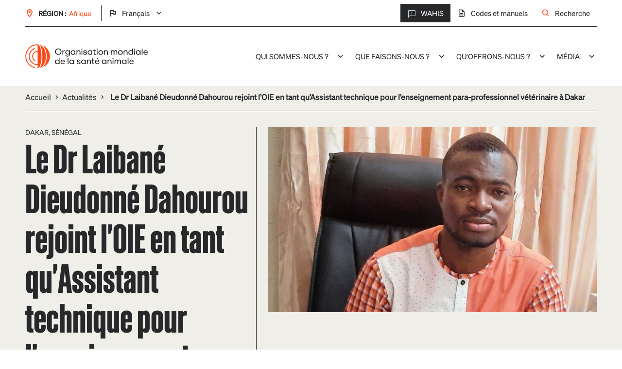

--- FILE ---
content_type: text/html; charset=UTF-8
request_url: https://rr-africa.woah.org/fr/news/le-dr-laibane-dieudonne-dahourou-rejoint-loie-en-tant-quassistant-technique-pour-lenseignement-paraprofessionnel-veterinaire-a-dakar/
body_size: 14330
content:
<!doctype html>
<!--[if lt IE 7]><html class="no-js ie ie6 lt-ie9 lt-ie8 lt-ie7" lang="fr-FR"> <![endif]-->
<!--[if IE 7]><html class="no-js ie ie7 lt-ie9 lt-ie8" lang="fr-FR"> <![endif]-->
<!--[if IE 8]><html class="no-js ie ie8 lt-ie9" lang="fr-FR"> <![endif]-->
<!--[if gt IE 8]><!-->
<html class="no-js" lang="fr-FR"> <!--<![endif]-->

<head>
	<meta charset="UTF-8"/>
	<meta name="description" content="">
	<meta http-equiv="Content-Type" content="text/html; charset=UTF-8"/>
	<meta http-equiv="X-UA-Compatible" content="IE=edge">
	<meta name="viewport" content="width=device-width, initial-scale=1.0">
			<meta name="facebook-domain-verification" content="r3ynmiqqj0ccx2uorxzr2f24p30z6q"/>
		<link rel="pingback" href="https://rr-africa.woah.org/wp/xmlrpc.php"/>

	<meta name='robots' content='index, follow, max-image-preview:large, max-snippet:-1, max-video-preview:-1' />
	<style>img:is([sizes="auto" i], [sizes^="auto," i]) { contain-intrinsic-size: 3000px 1500px }</style>
	<link rel="alternate" href="https://rr-africa.woah.org/en/news/dahourou/" hreflang="en" />
<link rel="alternate" href="https://rr-africa.woah.org/fr/news/le-dr-laibane-dieudonne-dahourou-rejoint-loie-en-tant-quassistant-technique-pour-lenseignement-paraprofessionnel-veterinaire-a-dakar/" hreflang="fr" />

	<!-- This site is optimized with the Yoast SEO plugin v26.3 - https://yoast.com/wordpress/plugins/seo/ -->
	<title>Le Dr Laibané Dieudonné Dahourou rejoint l&#039;OIE en tant qu&#039;Assistant technique pour l&#039;enseignement para-professionnel vétérinaire à Dakar - OMSA - Afrique</title>
	<link rel="canonical" href="https://rr-africa.woah.org/fr/news/le-dr-laibane-dieudonne-dahourou-rejoint-loie-en-tant-quassistant-technique-pour-lenseignement-paraprofessionnel-veterinaire-a-dakar/" />
	<meta property="og:locale" content="fr_FR" />
	<meta property="og:locale:alternate" content="en_GB" />
	<meta property="og:type" content="article" />
	<meta property="og:title" content="Le Dr Laibané Dieudonné Dahourou rejoint l&#039;OIE en tant qu&#039;Assistant technique pour l&#039;enseignement para-professionnel vétérinaire à Dakar - OMSA - Afrique" />
	<meta property="og:url" content="https://rr-africa.woah.org/fr/news/le-dr-laibane-dieudonne-dahourou-rejoint-loie-en-tant-quassistant-technique-pour-lenseignement-paraprofessionnel-veterinaire-a-dakar/" />
	<meta property="og:site_name" content="OMSA - Afrique" />
	<meta property="article:published_time" content="2021-04-19T04:00:38+00:00" />
	<meta name="author" content="Patrick Bastiaensen" />
	<meta name="twitter:card" content="summary_large_image" />
	<meta name="twitter:creator" content="@furrysentinel" />
	<meta name="twitter:label1" content="Written by" />
	<meta name="twitter:data1" content="Patrick Bastiaensen" />
	<script type="application/ld+json" class="yoast-schema-graph">{"@context":"https://schema.org","@graph":[{"@type":"WebPage","@id":"https://rr-africa.woah.org/fr/news/le-dr-laibane-dieudonne-dahourou-rejoint-loie-en-tant-quassistant-technique-pour-lenseignement-paraprofessionnel-veterinaire-a-dakar/","url":"https://rr-africa.woah.org/fr/news/le-dr-laibane-dieudonne-dahourou-rejoint-loie-en-tant-quassistant-technique-pour-lenseignement-paraprofessionnel-veterinaire-a-dakar/","name":"Le Dr Laibané Dieudonné Dahourou rejoint l'OIE en tant qu'Assistant technique pour l'enseignement para-professionnel vétérinaire à Dakar - OMSA - Afrique","isPartOf":{"@id":"https://rr-africa.woah.org/fr/#website"},"datePublished":"2021-04-19T04:00:38+00:00","author":{"@id":"https://rr-africa.woah.org/fr/#/schema/person/e3baea9540de222c91d448c25f5acd8c"},"breadcrumb":{"@id":"https://rr-africa.woah.org/fr/news/le-dr-laibane-dieudonne-dahourou-rejoint-loie-en-tant-quassistant-technique-pour-lenseignement-paraprofessionnel-veterinaire-a-dakar/#breadcrumb"},"inLanguage":"fr-FR","potentialAction":[{"@type":"ReadAction","target":["https://rr-africa.woah.org/fr/news/le-dr-laibane-dieudonne-dahourou-rejoint-loie-en-tant-quassistant-technique-pour-lenseignement-paraprofessionnel-veterinaire-a-dakar/"]}]},{"@type":"BreadcrumbList","@id":"https://rr-africa.woah.org/fr/news/le-dr-laibane-dieudonne-dahourou-rejoint-loie-en-tant-quassistant-technique-pour-lenseignement-paraprofessionnel-veterinaire-a-dakar/#breadcrumb","itemListElement":[{"@type":"ListItem","position":1,"name":"Accueil","item":"https://rr-africa.woah.org/fr"},{"@type":"ListItem","position":2,"name":"Actualités","item":"https://rr-africa.woah.org/fr/actualites/"},{"@type":"ListItem","position":3,"name":"Le Dr Laibané Dieudonné Dahourou rejoint l&#8217;OIE en tant qu&#8217;Assistant technique pour l&#8217;enseignement para-professionnel vétérinaire à Dakar"}]},{"@type":"WebSite","@id":"https://rr-africa.woah.org/fr/#website","url":"https://rr-africa.woah.org/fr/","name":"OMSA - Afrique","description":"","potentialAction":[{"@type":"SearchAction","target":{"@type":"EntryPoint","urlTemplate":"https://rr-africa.woah.org/fr/?s={search_term_string}"},"query-input":{"@type":"PropertyValueSpecification","valueRequired":true,"valueName":"search_term_string"}}],"inLanguage":"fr-FR"},{"@type":"Person","@id":"https://rr-africa.woah.org/fr/#/schema/person/e3baea9540de222c91d448c25f5acd8c","name":"Patrick Bastiaensen","image":{"@type":"ImageObject","inLanguage":"fr-FR","@id":"https://rr-africa.woah.org/fr/#/schema/person/image/","url":"https://secure.gravatar.com/avatar/a2ec53af22caba9226848f5c52abeacfe892f5dddc2c509508537ff1c43687ef?s=96&d=mm&r=g","contentUrl":"https://secure.gravatar.com/avatar/a2ec53af22caba9226848f5c52abeacfe892f5dddc2c509508537ff1c43687ef?s=96&d=mm&r=g","caption":"Patrick Bastiaensen"},"sameAs":["http://rr-africa.oie.in/en/","https://x.com/furrysentinel"],"url":"https://rr-africa.woah.org/fr/news/author/p-bastiaensenoie-int/"}]}</script>
	<!-- / Yoast SEO plugin. -->


<link rel='dns-prefetch' href='//ajax.googleapis.com' />
<script type="text/javascript">
/* <![CDATA[ */
window._wpemojiSettings = {"baseUrl":"https:\/\/s.w.org\/images\/core\/emoji\/16.0.1\/72x72\/","ext":".png","svgUrl":"https:\/\/s.w.org\/images\/core\/emoji\/16.0.1\/svg\/","svgExt":".svg","source":{"concatemoji":"https:\/\/rr-africa.woah.org\/wp\/wp-includes\/js\/wp-emoji-release.min.js?ver=6.8.3"}};
/*! This file is auto-generated */
!function(s,n){var o,i,e;function c(e){try{var t={supportTests:e,timestamp:(new Date).valueOf()};sessionStorage.setItem(o,JSON.stringify(t))}catch(e){}}function p(e,t,n){e.clearRect(0,0,e.canvas.width,e.canvas.height),e.fillText(t,0,0);var t=new Uint32Array(e.getImageData(0,0,e.canvas.width,e.canvas.height).data),a=(e.clearRect(0,0,e.canvas.width,e.canvas.height),e.fillText(n,0,0),new Uint32Array(e.getImageData(0,0,e.canvas.width,e.canvas.height).data));return t.every(function(e,t){return e===a[t]})}function u(e,t){e.clearRect(0,0,e.canvas.width,e.canvas.height),e.fillText(t,0,0);for(var n=e.getImageData(16,16,1,1),a=0;a<n.data.length;a++)if(0!==n.data[a])return!1;return!0}function f(e,t,n,a){switch(t){case"flag":return n(e,"\ud83c\udff3\ufe0f\u200d\u26a7\ufe0f","\ud83c\udff3\ufe0f\u200b\u26a7\ufe0f")?!1:!n(e,"\ud83c\udde8\ud83c\uddf6","\ud83c\udde8\u200b\ud83c\uddf6")&&!n(e,"\ud83c\udff4\udb40\udc67\udb40\udc62\udb40\udc65\udb40\udc6e\udb40\udc67\udb40\udc7f","\ud83c\udff4\u200b\udb40\udc67\u200b\udb40\udc62\u200b\udb40\udc65\u200b\udb40\udc6e\u200b\udb40\udc67\u200b\udb40\udc7f");case"emoji":return!a(e,"\ud83e\udedf")}return!1}function g(e,t,n,a){var r="undefined"!=typeof WorkerGlobalScope&&self instanceof WorkerGlobalScope?new OffscreenCanvas(300,150):s.createElement("canvas"),o=r.getContext("2d",{willReadFrequently:!0}),i=(o.textBaseline="top",o.font="600 32px Arial",{});return e.forEach(function(e){i[e]=t(o,e,n,a)}),i}function t(e){var t=s.createElement("script");t.src=e,t.defer=!0,s.head.appendChild(t)}"undefined"!=typeof Promise&&(o="wpEmojiSettingsSupports",i=["flag","emoji"],n.supports={everything:!0,everythingExceptFlag:!0},e=new Promise(function(e){s.addEventListener("DOMContentLoaded",e,{once:!0})}),new Promise(function(t){var n=function(){try{var e=JSON.parse(sessionStorage.getItem(o));if("object"==typeof e&&"number"==typeof e.timestamp&&(new Date).valueOf()<e.timestamp+604800&&"object"==typeof e.supportTests)return e.supportTests}catch(e){}return null}();if(!n){if("undefined"!=typeof Worker&&"undefined"!=typeof OffscreenCanvas&&"undefined"!=typeof URL&&URL.createObjectURL&&"undefined"!=typeof Blob)try{var e="postMessage("+g.toString()+"("+[JSON.stringify(i),f.toString(),p.toString(),u.toString()].join(",")+"));",a=new Blob([e],{type:"text/javascript"}),r=new Worker(URL.createObjectURL(a),{name:"wpTestEmojiSupports"});return void(r.onmessage=function(e){c(n=e.data),r.terminate(),t(n)})}catch(e){}c(n=g(i,f,p,u))}t(n)}).then(function(e){for(var t in e)n.supports[t]=e[t],n.supports.everything=n.supports.everything&&n.supports[t],"flag"!==t&&(n.supports.everythingExceptFlag=n.supports.everythingExceptFlag&&n.supports[t]);n.supports.everythingExceptFlag=n.supports.everythingExceptFlag&&!n.supports.flag,n.DOMReady=!1,n.readyCallback=function(){n.DOMReady=!0}}).then(function(){return e}).then(function(){var e;n.supports.everything||(n.readyCallback(),(e=n.source||{}).concatemoji?t(e.concatemoji):e.wpemoji&&e.twemoji&&(t(e.twemoji),t(e.wpemoji)))}))}((window,document),window._wpemojiSettings);
/* ]]> */
</script>
<style id='wp-emoji-styles-inline-css' type='text/css'>

	img.wp-smiley, img.emoji {
		display: inline !important;
		border: none !important;
		box-shadow: none !important;
		height: 1em !important;
		width: 1em !important;
		margin: 0 0.07em !important;
		vertical-align: -0.1em !important;
		background: none !important;
		padding: 0 !important;
	}
</style>
<link rel='stylesheet' id='wp-block-library-css' href='https://rr-africa.woah.org/wp/wp-includes/css/dist/block-library/style.min.css?ver=6.8.3' type='text/css' media='all' />
<style id='classic-theme-styles-inline-css' type='text/css'>
/*! This file is auto-generated */
.wp-block-button__link{color:#fff;background-color:#32373c;border-radius:9999px;box-shadow:none;text-decoration:none;padding:calc(.667em + 2px) calc(1.333em + 2px);font-size:1.125em}.wp-block-file__button{background:#32373c;color:#fff;text-decoration:none}
</style>
<style id='global-styles-inline-css' type='text/css'>
:root{--wp--preset--aspect-ratio--square: 1;--wp--preset--aspect-ratio--4-3: 4/3;--wp--preset--aspect-ratio--3-4: 3/4;--wp--preset--aspect-ratio--3-2: 3/2;--wp--preset--aspect-ratio--2-3: 2/3;--wp--preset--aspect-ratio--16-9: 16/9;--wp--preset--aspect-ratio--9-16: 9/16;--wp--preset--color--black: #000000;--wp--preset--color--cyan-bluish-gray: #abb8c3;--wp--preset--color--white: #ffffff;--wp--preset--color--pale-pink: #f78da7;--wp--preset--color--vivid-red: #cf2e2e;--wp--preset--color--luminous-vivid-orange: #ff6900;--wp--preset--color--luminous-vivid-amber: #fcb900;--wp--preset--color--light-green-cyan: #7bdcb5;--wp--preset--color--vivid-green-cyan: #00d084;--wp--preset--color--pale-cyan-blue: #8ed1fc;--wp--preset--color--vivid-cyan-blue: #0693e3;--wp--preset--color--vivid-purple: #9b51e0;--wp--preset--gradient--vivid-cyan-blue-to-vivid-purple: linear-gradient(135deg,rgba(6,147,227,1) 0%,rgb(155,81,224) 100%);--wp--preset--gradient--light-green-cyan-to-vivid-green-cyan: linear-gradient(135deg,rgb(122,220,180) 0%,rgb(0,208,130) 100%);--wp--preset--gradient--luminous-vivid-amber-to-luminous-vivid-orange: linear-gradient(135deg,rgba(252,185,0,1) 0%,rgba(255,105,0,1) 100%);--wp--preset--gradient--luminous-vivid-orange-to-vivid-red: linear-gradient(135deg,rgba(255,105,0,1) 0%,rgb(207,46,46) 100%);--wp--preset--gradient--very-light-gray-to-cyan-bluish-gray: linear-gradient(135deg,rgb(238,238,238) 0%,rgb(169,184,195) 100%);--wp--preset--gradient--cool-to-warm-spectrum: linear-gradient(135deg,rgb(74,234,220) 0%,rgb(151,120,209) 20%,rgb(207,42,186) 40%,rgb(238,44,130) 60%,rgb(251,105,98) 80%,rgb(254,248,76) 100%);--wp--preset--gradient--blush-light-purple: linear-gradient(135deg,rgb(255,206,236) 0%,rgb(152,150,240) 100%);--wp--preset--gradient--blush-bordeaux: linear-gradient(135deg,rgb(254,205,165) 0%,rgb(254,45,45) 50%,rgb(107,0,62) 100%);--wp--preset--gradient--luminous-dusk: linear-gradient(135deg,rgb(255,203,112) 0%,rgb(199,81,192) 50%,rgb(65,88,208) 100%);--wp--preset--gradient--pale-ocean: linear-gradient(135deg,rgb(255,245,203) 0%,rgb(182,227,212) 50%,rgb(51,167,181) 100%);--wp--preset--gradient--electric-grass: linear-gradient(135deg,rgb(202,248,128) 0%,rgb(113,206,126) 100%);--wp--preset--gradient--midnight: linear-gradient(135deg,rgb(2,3,129) 0%,rgb(40,116,252) 100%);--wp--preset--font-size--small: 13px;--wp--preset--font-size--medium: 20px;--wp--preset--font-size--large: 36px;--wp--preset--font-size--x-large: 42px;--wp--preset--spacing--20: 0.44rem;--wp--preset--spacing--30: 0.67rem;--wp--preset--spacing--40: 1rem;--wp--preset--spacing--50: 1.5rem;--wp--preset--spacing--60: 2.25rem;--wp--preset--spacing--70: 3.38rem;--wp--preset--spacing--80: 5.06rem;--wp--preset--shadow--natural: 6px 6px 9px rgba(0, 0, 0, 0.2);--wp--preset--shadow--deep: 12px 12px 50px rgba(0, 0, 0, 0.4);--wp--preset--shadow--sharp: 6px 6px 0px rgba(0, 0, 0, 0.2);--wp--preset--shadow--outlined: 6px 6px 0px -3px rgba(255, 255, 255, 1), 6px 6px rgba(0, 0, 0, 1);--wp--preset--shadow--crisp: 6px 6px 0px rgba(0, 0, 0, 1);}:where(.is-layout-flex){gap: 0.5em;}:where(.is-layout-grid){gap: 0.5em;}body .is-layout-flex{display: flex;}.is-layout-flex{flex-wrap: wrap;align-items: center;}.is-layout-flex > :is(*, div){margin: 0;}body .is-layout-grid{display: grid;}.is-layout-grid > :is(*, div){margin: 0;}:where(.wp-block-columns.is-layout-flex){gap: 2em;}:where(.wp-block-columns.is-layout-grid){gap: 2em;}:where(.wp-block-post-template.is-layout-flex){gap: 1.25em;}:where(.wp-block-post-template.is-layout-grid){gap: 1.25em;}.has-black-color{color: var(--wp--preset--color--black) !important;}.has-cyan-bluish-gray-color{color: var(--wp--preset--color--cyan-bluish-gray) !important;}.has-white-color{color: var(--wp--preset--color--white) !important;}.has-pale-pink-color{color: var(--wp--preset--color--pale-pink) !important;}.has-vivid-red-color{color: var(--wp--preset--color--vivid-red) !important;}.has-luminous-vivid-orange-color{color: var(--wp--preset--color--luminous-vivid-orange) !important;}.has-luminous-vivid-amber-color{color: var(--wp--preset--color--luminous-vivid-amber) !important;}.has-light-green-cyan-color{color: var(--wp--preset--color--light-green-cyan) !important;}.has-vivid-green-cyan-color{color: var(--wp--preset--color--vivid-green-cyan) !important;}.has-pale-cyan-blue-color{color: var(--wp--preset--color--pale-cyan-blue) !important;}.has-vivid-cyan-blue-color{color: var(--wp--preset--color--vivid-cyan-blue) !important;}.has-vivid-purple-color{color: var(--wp--preset--color--vivid-purple) !important;}.has-black-background-color{background-color: var(--wp--preset--color--black) !important;}.has-cyan-bluish-gray-background-color{background-color: var(--wp--preset--color--cyan-bluish-gray) !important;}.has-white-background-color{background-color: var(--wp--preset--color--white) !important;}.has-pale-pink-background-color{background-color: var(--wp--preset--color--pale-pink) !important;}.has-vivid-red-background-color{background-color: var(--wp--preset--color--vivid-red) !important;}.has-luminous-vivid-orange-background-color{background-color: var(--wp--preset--color--luminous-vivid-orange) !important;}.has-luminous-vivid-amber-background-color{background-color: var(--wp--preset--color--luminous-vivid-amber) !important;}.has-light-green-cyan-background-color{background-color: var(--wp--preset--color--light-green-cyan) !important;}.has-vivid-green-cyan-background-color{background-color: var(--wp--preset--color--vivid-green-cyan) !important;}.has-pale-cyan-blue-background-color{background-color: var(--wp--preset--color--pale-cyan-blue) !important;}.has-vivid-cyan-blue-background-color{background-color: var(--wp--preset--color--vivid-cyan-blue) !important;}.has-vivid-purple-background-color{background-color: var(--wp--preset--color--vivid-purple) !important;}.has-black-border-color{border-color: var(--wp--preset--color--black) !important;}.has-cyan-bluish-gray-border-color{border-color: var(--wp--preset--color--cyan-bluish-gray) !important;}.has-white-border-color{border-color: var(--wp--preset--color--white) !important;}.has-pale-pink-border-color{border-color: var(--wp--preset--color--pale-pink) !important;}.has-vivid-red-border-color{border-color: var(--wp--preset--color--vivid-red) !important;}.has-luminous-vivid-orange-border-color{border-color: var(--wp--preset--color--luminous-vivid-orange) !important;}.has-luminous-vivid-amber-border-color{border-color: var(--wp--preset--color--luminous-vivid-amber) !important;}.has-light-green-cyan-border-color{border-color: var(--wp--preset--color--light-green-cyan) !important;}.has-vivid-green-cyan-border-color{border-color: var(--wp--preset--color--vivid-green-cyan) !important;}.has-pale-cyan-blue-border-color{border-color: var(--wp--preset--color--pale-cyan-blue) !important;}.has-vivid-cyan-blue-border-color{border-color: var(--wp--preset--color--vivid-cyan-blue) !important;}.has-vivid-purple-border-color{border-color: var(--wp--preset--color--vivid-purple) !important;}.has-vivid-cyan-blue-to-vivid-purple-gradient-background{background: var(--wp--preset--gradient--vivid-cyan-blue-to-vivid-purple) !important;}.has-light-green-cyan-to-vivid-green-cyan-gradient-background{background: var(--wp--preset--gradient--light-green-cyan-to-vivid-green-cyan) !important;}.has-luminous-vivid-amber-to-luminous-vivid-orange-gradient-background{background: var(--wp--preset--gradient--luminous-vivid-amber-to-luminous-vivid-orange) !important;}.has-luminous-vivid-orange-to-vivid-red-gradient-background{background: var(--wp--preset--gradient--luminous-vivid-orange-to-vivid-red) !important;}.has-very-light-gray-to-cyan-bluish-gray-gradient-background{background: var(--wp--preset--gradient--very-light-gray-to-cyan-bluish-gray) !important;}.has-cool-to-warm-spectrum-gradient-background{background: var(--wp--preset--gradient--cool-to-warm-spectrum) !important;}.has-blush-light-purple-gradient-background{background: var(--wp--preset--gradient--blush-light-purple) !important;}.has-blush-bordeaux-gradient-background{background: var(--wp--preset--gradient--blush-bordeaux) !important;}.has-luminous-dusk-gradient-background{background: var(--wp--preset--gradient--luminous-dusk) !important;}.has-pale-ocean-gradient-background{background: var(--wp--preset--gradient--pale-ocean) !important;}.has-electric-grass-gradient-background{background: var(--wp--preset--gradient--electric-grass) !important;}.has-midnight-gradient-background{background: var(--wp--preset--gradient--midnight) !important;}.has-small-font-size{font-size: var(--wp--preset--font-size--small) !important;}.has-medium-font-size{font-size: var(--wp--preset--font-size--medium) !important;}.has-large-font-size{font-size: var(--wp--preset--font-size--large) !important;}.has-x-large-font-size{font-size: var(--wp--preset--font-size--x-large) !important;}
:where(.wp-block-post-template.is-layout-flex){gap: 1.25em;}:where(.wp-block-post-template.is-layout-grid){gap: 1.25em;}
:where(.wp-block-columns.is-layout-flex){gap: 2em;}:where(.wp-block-columns.is-layout-grid){gap: 2em;}
:root :where(.wp-block-pullquote){font-size: 1.5em;line-height: 1.6;}
</style>
<link rel='stylesheet' id='style_global-css' href='https://rr-africa.woah.org/app/themes/OieParent/build/styles/global.css?id=9a06ebecf31b29ceedda4860114aef71&#038;ver=6.8.3' type='text/css' media='all' />
<script type="text/javascript" src="https://ajax.googleapis.com/ajax/libs/jquery/3.1.1/jquery.min.js?ver=6.8.3" id="jquery-js"></script>
<link rel="https://api.w.org/" href="https://rr-africa.woah.org/wp-json/" /><link rel="alternate" title="JSON" type="application/json" href="https://rr-africa.woah.org/wp-json/wp/v2/posts/19153" /><link rel="EditURI" type="application/rsd+xml" title="RSD" href="https://rr-africa.woah.org/wp/xmlrpc.php?rsd" />
<meta name="generator" content="WordPress 6.8.3" />
<link rel='shortlink' href='https://rr-africa.woah.org/?p=19153' />
<link rel="alternate" title="oEmbed (JSON)" type="application/json+oembed" href="https://rr-africa.woah.org/wp-json/oembed/1.0/embed?url=https%3A%2F%2Frr-africa.woah.org%2Ffr%2Fnews%2Fle-dr-laibane-dieudonne-dahourou-rejoint-loie-en-tant-quassistant-technique-pour-lenseignement-paraprofessionnel-veterinaire-a-dakar%2F&#038;lang=fr" />
<link rel="alternate" title="oEmbed (XML)" type="text/xml+oembed" href="https://rr-africa.woah.org/wp-json/oembed/1.0/embed?url=https%3A%2F%2Frr-africa.woah.org%2Ffr%2Fnews%2Fle-dr-laibane-dieudonne-dahourou-rejoint-loie-en-tant-quassistant-technique-pour-lenseignement-paraprofessionnel-veterinaire-a-dakar%2F&#038;format=xml&#038;lang=fr" />
<link rel="icon" href="https://rr-africa.woah.org/app/uploads/2022/06/cropped-favicon-32x32.png" sizes="32x32" />
<link rel="icon" href="https://rr-africa.woah.org/app/uploads/2022/06/cropped-favicon-192x192.png" sizes="192x192" />
<link rel="apple-touch-icon" href="https://rr-africa.woah.org/app/uploads/2022/06/cropped-favicon-180x180.png" />
<meta name="msapplication-TileImage" content="https://rr-africa.woah.org/app/uploads/2022/06/cropped-favicon-270x270.png" />

	
			<!-- Google Tag Manager -->

		<script>(function (w, d, s, l, i) {
                w[l] = w[l] || [];
                w[l].push({
                    'gtm.start':
                        new Date().getTime(), event: 'gtm.js'
                });
                var f = d.getElementsByTagName(s)[0],
                    j = d.createElement(s), dl = l != 'dataLayer' ? '&l=' + l : '';
                j.async = true;
                j.src =
                    'https://www.googletagmanager.com/gtm.js?id=' + i + dl;
                f.parentNode.insertBefore(j, f);
            })(window, document, 'script', 'dataLayer', 'GTM-P45CNQP');</script>

		<!-- End Google Tag Manager -->
				<!-- Matomo Script -->
		<script type="text/javascript">
			  var _paq = window._paq = window._paq || [];
  /* tracker methods like "setCustomDimension" should be called before "trackPageView" */
  _paq.push(['trackPageView']);
  _paq.push(['enableLinkTracking']);
  (function() {
    var u="https://oie.matomo.cloud/";
    _paq.push(['setTrackerUrl', u+'matomo.php']);
    _paq.push(['setSiteId', '8']);
    var d=document, g=d.createElement('script'), s=d.getElementsByTagName('script')[0];
    g.async=true; g.src='//cdn.matomo.cloud/oie.matomo.cloud/matomo.js'; s.parentNode.insertBefore(g,s);
  })();
		</script>
		<!-- End Matomo Script -->
	</head>


<body class="wp-singular post-template-default single single-post postid-19153 single-format-standard wp-theme-OieParent" data-zone="africa"
      data-lang="fr"
      data-id="19153" data-gtag="UA-27210936-25" data-hotjarid="1497183"
      data-hotjarsv="6" data-gmap="AIzaSyAzVvRNrAzE7WIZqGMUiknazJwYX8fSJw8"
      data-facebookid="1494969194218014" data-twitterid="nyg4z">

<header class="header">
			<div class="menu-w">
    <div class="menu-in">
        <div class="top-nav">
	<div class="container">
		<div class="inner top-nav__wrapper">
			<div class="top-nav__region">
				<i class="icon-place"></i>
				<p class="region__name p-s">Région : </p>
				<p class="region__current p-s">Afrique</p>
				<ul class="lang-list" js-lang-list>	<li class="lang-item lang-item-2 lang-item-en lang-item-first"><a lang="en-GB" hreflang="en-GB" href="https://rr-africa.woah.org/en/news/dahourou/">English</a></li>
	<li class="lang-item lang-item-2221 lang-item-fr current-lang"><a lang="fr-FR" hreflang="fr-FR" href="https://rr-africa.woah.org/fr/news/le-dr-laibane-dieudonne-dahourou-rejoint-loie-en-tant-quassistant-technique-pour-lenseignement-paraprofessionnel-veterinaire-a-dakar/" aria-current="true">Français</a></li>
</ul>
			</div>
			<div class="top-nav__main">
				<div class="main__links">
											<a href="https://rr-africa.woah.org/en/immediate-notifications-in-africa/" target="_blank"
						   rel="nofollow" class="link "><i
									class="icon-alert"></i>WAHIS
						</a>

																									<a href="https://www.woah.org/fr/ce-que-nous-faisons/normes/codes-et-manuels/" target="_blank"
						   rel="nofollow" class="link"><i class="icon-doc"></i>Codes et manuels</a>
										<a href="#" class="link " js-show-search-modal><i
								class="icon-search"></i>Recherche
					</a>
				</div>
			</div>
		</div>
	</div>
</div>        
				
<div class="mobile-nav">
	<div class="container">
					<div class="mobile-nav__logo">
				<a href="https://rr-africa.woah.org" rel="home">
					<img class="logo__img lazy" data-src="https://rr-africa.woah.org/app/themes/OieParent/static/img/logo_fr.svg" alt="OIE">
				</a>
			</div>
				<div class="mobile-nav__hamburger" toggleMenu>
			<i class="icon-menu"></i>
		</div>
	</div>
</div>        
				
<div class="main-nav">
	<div class="overlay" toggleMenu>
		<i class="icon-close"></i>
	</div>

	<nav id="main-nav" class="main-nav__top" role="navigation">
		<div class="container">
			<div class="top__content">
									<div class="main-nav__logo">
						<a href="https://rr-africa.woah.org" rel="home">
							<img class="logo__img " src="https://rr-africa.woah.org/app/themes/OieParent/static/img/logo_fr.svg" alt="OIE">
						</a>
					</div>
														<ul class="navigation">
							
														<li class="desktop-menu menu-item menu-item-type-custom menu-item-object-custom menu-item-has-children menu-item-21868">
									
													
				<a target="_self" href="#">Qui sommes-nous ?<i class="icon-arrowright"></i></a>

						<ul class="navigation">
								<i class="icon-close" toggleMenu></i>
			<div class="subnav-header">
				<div class="separator"></div>
				<div class="subnav-header__content">
											<span class="menu-previous previous-desktop">BACK TO MAIN MENU</span>
										<h3 class="subnav-header__title h3">Qui sommes-nous ?</h3>
					<p class="subnav-header__text p"></p>
									</div>
			</div>
							
									<li class="menu-item menu-item-type-post_type menu-item-object-page menu-item-21869">
				
													
				<a target="_self" href="https://rr-africa.woah.org/fr/deleguees-de-la-region-afrique/">Délégué(e)s</a>

				
				</li>
								
									<li class="menu-item menu-item-type-post_type menu-item-object-page menu-item-has-children menu-item-21878">
				
													
				<a target="_self" href="https://rr-africa.woah.org/fr/points-focaux-de-la-region-afrique/">Points focaux<i class="icon-arrowright"></i></a>

						<ul class="navigation">
								<i class="icon-close" toggleMenu></i>
			<div class="subnav-header">
				<div class="separator"></div>
				<div class="subnav-header__content">
											<span class="menu-previous">Revenir à Qui sommes-nous ?</span>
										<h3 class="subnav-header__title h3">Points focaux</h3>
					<p class="subnav-header__text p"></p>
											<a href="https://rr-africa.woah.org/fr/points-focaux-de-la-region-afrique/">
							<button class="btn btn--big">En savoir plus</button>
						</a>
									</div>
			</div>
							
									<li class="menu-item menu-item-type-post_type menu-item-object-page menu-item-21872">
				
													
				<a target="_self" href="https://rr-africa.woah.org/fr/points-focaux-de-la-region-afrique/points-focaux-notification-des-maladies-animales/">Notification des Maladies Animales</a>

				
				</li>
								
									<li class="menu-item menu-item-type-post_type menu-item-object-page menu-item-21876">
				
													
				<a target="_self" href="https://rr-africa.woah.org/fr/points-focaux-de-la-region-afrique/points-focaux-bien-etre-animal/">Bien-être Animal</a>

				
				</li>
								
									<li class="menu-item menu-item-type-post_type menu-item-object-page menu-item-21877">
				
													
				<a target="_self" href="https://rr-africa.woah.org/fr/points-focaux-de-la-region-afrique/points-focaux-animaux-aquatiques/">Animaux Aquatiques</a>

				
				</li>
								
									<li class="menu-item menu-item-type-post_type menu-item-object-page menu-item-21875">
				
													
				<a target="_self" href="https://rr-africa.woah.org/fr/points-focaux-de-la-region-afrique/points-focaux-communication/">Communication</a>

				
				</li>
								
									<li class="menu-item menu-item-type-post_type menu-item-object-page menu-item-21870">
				
													
				<a target="_self" href="https://rr-africa.woah.org/fr/points-focaux-de-la-region-afrique/points-focaux-securite-sanitaire-des-aliments-en-phase-de-production-animale/">Sécurité Sanitaire des Aliments</a>

				
				</li>
								
									<li class="menu-item menu-item-type-post_type menu-item-object-page menu-item-21873">
				
													
				<a target="_self" href="https://rr-africa.woah.org/fr/points-focaux-de-la-region-afrique/points-focaux-laboratoires/">Laboratoires</a>

				
				</li>
								
									<li class="menu-item menu-item-type-post_type menu-item-object-page menu-item-21871">
				
													
				<a target="_self" href="https://rr-africa.woah.org/fr/points-focaux-de-la-region-afrique/points-focaux-produits-veterinaires/">Produits Vétérinaires</a>

				
				</li>
								
									<li class="menu-item menu-item-type-post_type menu-item-object-page menu-item-21874">
				
													
				<a target="_self" href="https://rr-africa.woah.org/fr/points-focaux-de-la-region-afrique/points-focaux-faune-sauvage/">Faune Sauvage</a>

				
				</li>
													</ul>

				</li>
								
									<li class="menu-item menu-item-type-post_type menu-item-object-page menu-item-has-children menu-item-21880">
				
													
				<a target="_self" href="https://rr-africa.woah.org/fr/la-commission-regionale-de-loie-pour-lafrique/">Commission Régionale<i class="icon-arrowright"></i></a>

						<ul class="navigation">
								<i class="icon-close" toggleMenu></i>
			<div class="subnav-header">
				<div class="separator"></div>
				<div class="subnav-header__content">
											<span class="menu-previous">Revenir à Qui sommes-nous ?</span>
										<h3 class="subnav-header__title h3">Commission Régionale</h3>
					<p class="subnav-header__text p"></p>
											<a href="https://rr-africa.woah.org/fr/la-commission-regionale-de-loie-pour-lafrique/">
							<button class="btn btn--big">En savoir plus</button>
						</a>
									</div>
			</div>
							
									<li class="menu-item menu-item-type-post_type menu-item-object-page menu-item-21881">
				
													
				<a target="_self" href="https://rr-africa.woah.org/fr/la-commission-regionale-de-loie-pour-lafrique/">Commission Régionale pour l’Afrique</a>

				
				</li>
								
									<li class="menu-item menu-item-type-post_type menu-item-object-page menu-item-21882">
				
													
				<a target="_self" href="https://rr-africa.woah.org/fr/la-commission-regionale-de-loie-pour-lafrique/organisation-et-missions/">Organisation et missions</a>

				
				</li>
								
									<li class="menu-item menu-item-type-post_type menu-item-object-page menu-item-21883">
				
													
				<a target="_self" href="https://rr-africa.woah.org/fr/le-groupe-regional-de-reference-grr/">Groupe Régional de Référence</a>

				
				</li>
								
									<li class="menu-item menu-item-type-post_type menu-item-object-page menu-item-33421">
				
													
				<a target="_self" href="https://rr-africa.woah.org/fr/comite-dexamen-de-la-gouvernance-grc-afrique/">Comité d’examen de la gouvernance (GRC) Afrique</a>

				
				</li>
								
									<li class="menu-item menu-item-type-post_type menu-item-object-page menu-item-21884">
				
													
				<a target="_self" href="https://rr-africa.woah.org/fr/la-commission-regionale-de-loie-pour-lafrique/rapports-et-compte-rendus/">Rapports et compte-rendus</a>

				
				</li>
								
									<li class="menu-item menu-item-type-post_type menu-item-object-page menu-item-21879">
				
													
				<a target="_self" href="https://rr-africa.woah.org/fr/la-commission-regionale-de-loie-pour-lafrique/la-galerie-de-portraits-des-anciens-presidents-de-la-commission/">La galerie de portraits des anciens Présidents de la Commission</a>

				
				</li>
													</ul>

				</li>
								
									<li class="menu-item menu-item-type-post_type menu-item-object-page menu-item-has-children menu-item-21888">
				
													
				<a target="_self" href="https://rr-africa.woah.org/fr/representation-regionale-de-loie-pour-lafrique/">Représentation Régionale pour l’Afrique<i class="icon-arrowright"></i></a>

						<ul class="navigation">
								<i class="icon-close" toggleMenu></i>
			<div class="subnav-header">
				<div class="separator"></div>
				<div class="subnav-header__content">
											<span class="menu-previous">Revenir à Qui sommes-nous ?</span>
										<h3 class="subnav-header__title h3">Représentation Régionale pour l’Afrique</h3>
					<p class="subnav-header__text p"></p>
											<a href="https://rr-africa.woah.org/fr/representation-regionale-de-loie-pour-lafrique/">
							<button class="btn btn--big">En savoir plus</button>
						</a>
									</div>
			</div>
							
									<li class="menu-item menu-item-type-custom menu-item-object-custom menu-item-22125">
				
													
				<a target="_self" href="https://rr-africa.woah.org/fr/representation-regionale-de-loie-pour-lafrique/">Organisation</a>

				
				</li>
								
									<li class="menu-item menu-item-type-post_type menu-item-object-page menu-item-21893">
				
													
				<a target="_self" href="https://rr-africa.woah.org/fr/representation-regionale-de-loie-pour-lafrique/activites-rr-af/">Activités</a>

				
				</li>
								
									<li class="menu-item menu-item-type-post_type menu-item-object-page menu-item-21894">
				
													
				<a target="_self" href="https://rr-africa.woah.org/fr/representation-regionale-de-loie-pour-lafrique/accords/">Accords</a>

				
				</li>
								
									<li class="menu-item menu-item-type-post_type menu-item-object-page menu-item-21895">
				
													
				<a target="_self" href="https://rr-africa.woah.org/fr/representation-regionale-de-loie-pour-lafrique/adoptes-par-le-comite-international-de-loie-le-19-mai-1995-resolution-n-xix-du-19-mai-1995/">Règlement et mandat des représentations régionales</a>

				
				</li>
													</ul>

				</li>
								
									<li class="menu-item menu-item-type-post_type menu-item-object-page menu-item-has-children menu-item-21887">
				
													
				<a target="_self" href="https://rr-africa.woah.org/fr/representation-sous-regionale-de-loie-pour-lafrique-australe/">Représentation pour l’Afrique Australe<i class="icon-arrowright"></i></a>

						<ul class="navigation">
								<i class="icon-close" toggleMenu></i>
			<div class="subnav-header">
				<div class="separator"></div>
				<div class="subnav-header__content">
											<span class="menu-previous">Revenir à Qui sommes-nous ?</span>
										<h3 class="subnav-header__title h3">Représentation pour l’Afrique Australe</h3>
					<p class="subnav-header__text p"></p>
											<a href="https://rr-africa.woah.org/fr/representation-sous-regionale-de-loie-pour-lafrique-australe/">
							<button class="btn btn--big">En savoir plus</button>
						</a>
									</div>
			</div>
							
									<li class="menu-item menu-item-type-custom menu-item-object-custom menu-item-22123">
				
													
				<a target="_self" href="https://rr-africa.woah.org/fr/representation-sous-regionale-de-loie-pour-lafrique-australe/">Organisation</a>

				
				</li>
								
									<li class="menu-item menu-item-type-post_type menu-item-object-page menu-item-21892">
				
													
				<a target="_self" href="https://rr-africa.woah.org/fr/representation-sous-regionale-de-loie-pour-lafrique-australe/activites-rsr-aa/">Activités</a>

				
				</li>
								
									<li class="menu-item menu-item-type-post_type menu-item-object-page menu-item-21896">
				
													
				<a target="_self" href="https://rr-africa.woah.org/fr/representation-regionale-de-loie-pour-lafrique/accords/">Accords</a>

				
				</li>
													</ul>

				</li>
								
									<li class="menu-item menu-item-type-post_type menu-item-object-page menu-item-has-children menu-item-21886">
				
													
				<a target="_self" href="https://rr-africa.woah.org/fr/representation-sous-regionale-de-loie-pour-lafrique-du-nord/">Représentation pour l’Afrique du Nord<i class="icon-arrowright"></i></a>

						<ul class="navigation">
								<i class="icon-close" toggleMenu></i>
			<div class="subnav-header">
				<div class="separator"></div>
				<div class="subnav-header__content">
											<span class="menu-previous">Revenir à Qui sommes-nous ?</span>
										<h3 class="subnav-header__title h3">Représentation pour l’Afrique du Nord</h3>
					<p class="subnav-header__text p"></p>
											<a href="https://rr-africa.woah.org/fr/representation-sous-regionale-de-loie-pour-lafrique-du-nord/">
							<button class="btn btn--big">En savoir plus</button>
						</a>
									</div>
			</div>
							
									<li class="menu-item menu-item-type-custom menu-item-object-custom menu-item-22124">
				
													
				<a target="_self" href="https://rr-africa.woah.org/fr/representation-sous-regionale-de-loie-pour-lafrique-du-nord/">Organisation</a>

				
				</li>
								
									<li class="menu-item menu-item-type-post_type menu-item-object-page menu-item-21890">
				
													
				<a target="_self" href="https://rr-africa.woah.org/fr/representation-sous-regionale-de-loie-pour-lafrique-du-nord/activites-rsr-an/">Activités</a>

				
				</li>
								
									<li class="menu-item menu-item-type-post_type menu-item-object-page menu-item-21897">
				
													
				<a target="_self" href="https://rr-africa.woah.org/fr/representation-regionale-de-loie-pour-lafrique/accords/">Accords</a>

				
				</li>
													</ul>

				</li>
								
									<li class="menu-item menu-item-type-post_type menu-item-object-page menu-item-has-children menu-item-21885">
				
													
				<a target="_self" href="https://rr-africa.woah.org/fr/representation-sous-regionale-de-loie-pour-lafrique-orientale/">Représentation pour l’Afrique Orientale<i class="icon-arrowright"></i></a>

						<ul class="navigation">
								<i class="icon-close" toggleMenu></i>
			<div class="subnav-header">
				<div class="separator"></div>
				<div class="subnav-header__content">
											<span class="menu-previous">Revenir à Qui sommes-nous ?</span>
										<h3 class="subnav-header__title h3">Représentation pour l’Afrique Orientale</h3>
					<p class="subnav-header__text p"></p>
											<a href="https://rr-africa.woah.org/fr/representation-sous-regionale-de-loie-pour-lafrique-orientale/">
							<button class="btn btn--big">En savoir plus</button>
						</a>
									</div>
			</div>
							
									<li class="menu-item menu-item-type-custom menu-item-object-custom menu-item-22122">
				
													
				<a target="_self" href="https://rr-africa.woah.org/fr/representation-sous-regionale-de-loie-pour-lafrique-orientale/">Organisation</a>

				
				</li>
								
									<li class="menu-item menu-item-type-post_type menu-item-object-page menu-item-21891">
				
													
				<a target="_self" href="https://rr-africa.woah.org/fr/representation-sous-regionale-de-loie-pour-lafrique-orientale/activites-rsr-ae/">Activités</a>

				
				</li>
								
									<li class="menu-item menu-item-type-post_type menu-item-object-page menu-item-21898">
				
													
				<a target="_self" href="https://rr-africa.woah.org/fr/representation-regionale-de-loie-pour-lafrique/accords/">Accords</a>

				
				</li>
													</ul>

				</li>
								
									<li class="menu-item menu-item-type-post_type menu-item-object-page menu-item-21899">
				
													
				<a target="_self" href="https://rr-africa.woah.org/fr/signataires-de-protocoles-dentente-ou-daccords-de-cooperation-avec-loie-i-centres-collaborateurs-internationaux-de-loiees/">Nos partenaires</a>

				
				</li>
													</ul>

				</li>
								
														<li class="desktop-menu menu-item menu-item-type-custom menu-item-object-custom menu-item-has-children menu-item-21900">
									
													
				<a target="_self" href="#">Que faisons-nous ?<i class="icon-arrowright"></i></a>

						<ul class="navigation">
								<i class="icon-close" toggleMenu></i>
			<div class="subnav-header">
				<div class="separator"></div>
				<div class="subnav-header__content">
											<span class="menu-previous previous-desktop">BACK TO MAIN MENU</span>
										<h3 class="subnav-header__title h3">Que faisons-nous ?</h3>
					<p class="subnav-header__text p"></p>
									</div>
			</div>
							
									<li class="menu-item menu-item-type-custom menu-item-object-custom menu-item-has-children menu-item-21901">
				
													
				<a target="_self" href="#">Maladies animales<i class="icon-arrowright"></i></a>

						<ul class="navigation">
								<i class="icon-close" toggleMenu></i>
			<div class="subnav-header">
				<div class="separator"></div>
				<div class="subnav-header__content">
											<span class="menu-previous">Revenir à Que faisons-nous ?</span>
										<h3 class="subnav-header__title h3">Maladies animales</h3>
					<p class="subnav-header__text p"></p>
									</div>
			</div>
							
									<li class="menu-item menu-item-type-post_type menu-item-object-page menu-item-21905">
				
													
				<a target="_self" href="https://rr-africa.woah.org/fr/notre-mission/construire-une-large-coalition-pour-permettre-leradication-de-la-ppr-de-lafrique/">Peste des petits ruminants</a>

				
				</li>
								
									<li class="menu-item menu-item-type-post_type menu-item-object-page menu-item-21906">
				
													
				<a target="_self" href="https://rr-africa.woah.org/fr/notre-mission/contribuer-a-lelimination-de-mortalites-humaines-dues-a-la-rage-chez-les-chiens-en-afrique/">Rage</a>

				
				</li>
													</ul>

				</li>
								
									<li class="menu-item menu-item-type-custom menu-item-object-custom menu-item-22132">
				
													
				<a target="_self" href="https://rr-africa.woah.org/fr/notifications-immediates-en-afrique/">Notifications de maladies à l'OMSA</a>

				
				</li>
								
									<li class="menu-item menu-item-type-custom menu-item-object-custom menu-item-has-children menu-item-21902">
				
													
				<a target="_self" href="#">Santé animale<i class="icon-arrowright"></i></a>

						<ul class="navigation">
								<i class="icon-close" toggleMenu></i>
			<div class="subnav-header">
				<div class="separator"></div>
				<div class="subnav-header__content">
											<span class="menu-previous">Revenir à Que faisons-nous ?</span>
										<h3 class="subnav-header__title h3">Santé animale</h3>
					<p class="subnav-header__text p"></p>
									</div>
			</div>
							
									<li class="menu-item menu-item-type-post_type menu-item-object-page menu-item-21907">
				
													
				<a target="_self" href="https://rr-africa.woah.org/fr/notre-mission/mettre-en-oeuvre-la-strategie-de-loie-sur-la-resistance-aux-antimicrobiens-en-afrique/">Résistance aux antimicrobiens</a>

				
				</li>
								
									<li class="menu-item menu-item-type-post_type menu-item-object-page menu-item-21908">
				
													
				<a target="_self" href="https://rr-africa.woah.org/fr/notre-mission/protection-de-la-sante-animale-a-linterface-entre-la-faune-et-le-betail/">Santé de la faune sauvage</a>

				
				</li>
								
									<li class="menu-item menu-item-type-post_type menu-item-object-page menu-item-21909">
				
													
				<a target="_self" href="https://rr-africa.woah.org/fr/notre-mission/maintenir-une-attention-pour-les-aspects-sanitaires-dans-le-contexte-de-la-croissance-rapide-du-secteur-aquacole-en-afrique/">Santé des animaux aquatiques</a>

				
				</li>
								
									<li class="menu-item menu-item-type-post_type menu-item-object-page menu-item-21910">
				
													
				<a target="_self" href="https://rr-africa.woah.org/fr/notre-mission/assurer-la-sante-des-abeilles-domestiques-et-sauvages-pour-la-securite-alimentaire-et-les-moyens-de-subsistance-des-populations-en-afrique-rurale/">Santé des abeilles</a>

				
				</li>
								
									<li class="menu-item menu-item-type-post_type menu-item-object-page menu-item-21911">
				
													
				<a target="_self" href="https://rr-africa.woah.org/fr/notre-mission/oeuvrer-pour-une-convergence-reglementaire-et-lharmonisation-des-autorisations-de-mise-sur-le-marche-pour-une-utilisation-prudente-et-responsable-des-produits-veterinaires/">Produits vétérinaires</a>

				
				</li>
													</ul>

				</li>
								
									<li class="menu-item menu-item-type-post_type menu-item-object-page menu-item-has-children menu-item-21912">
				
													
				<a target="_self" href="https://rr-africa.woah.org/fr/notre-mission/promotion-des-services-veterinaires-amelioration-du-cadre-legislatif-et-des-ressources-des-services-veterinaires-nationaux/">Services vétérinaires<i class="icon-arrowright"></i></a>

						<ul class="navigation">
								<i class="icon-close" toggleMenu></i>
			<div class="subnav-header">
				<div class="separator"></div>
				<div class="subnav-header__content">
											<span class="menu-previous">Revenir à Que faisons-nous ?</span>
										<h3 class="subnav-header__title h3">Services vétérinaires</h3>
					<p class="subnav-header__text p"></p>
											<a href="https://rr-africa.woah.org/fr/notre-mission/promotion-des-services-veterinaires-amelioration-du-cadre-legislatif-et-des-ressources-des-services-veterinaires-nationaux/">
							<button class="btn btn--big">En savoir plus</button>
						</a>
									</div>
			</div>
							
									<li class="menu-item menu-item-type-post_type menu-item-object-page menu-item-22918">
				
													
				<a target="_self" href="https://rr-africa.woah.org/fr/notre-mission/promotion-des-services-veterinaires-amelioration-du-cadre-legislatif-et-des-ressources-des-services-veterinaires-nationaux/">Services Vétérinaires</a>

				
				</li>
								
									<li class="menu-item menu-item-type-post_type menu-item-object-page menu-item-21914">
				
													
				<a target="_self" href="https://rr-africa.woah.org/fr/notre-mission/organismes-statutaires-veterinaires/">Organismes statutaires vétérinaires</a>

				
				</li>
								
									<li class="menu-item menu-item-type-post_type menu-item-object-page menu-item-21915">
				
													
				<a target="_self" href="https://rr-africa.woah.org/fr/notre-mission/etablissements-denseignement-veterinaire/">Enseignement vétérinaire</a>

				
				</li>
													</ul>

				</li>
								
									<li class="menu-item menu-item-type-custom menu-item-object-custom menu-item-has-children menu-item-21903">
				
													
				<a target="_self" href="#">Activités régionales<i class="icon-arrowright"></i></a>

						<ul class="navigation">
								<i class="icon-close" toggleMenu></i>
			<div class="subnav-header">
				<div class="separator"></div>
				<div class="subnav-header__content">
											<span class="menu-previous">Revenir à Que faisons-nous ?</span>
										<h3 class="subnav-header__title h3">Activités régionales</h3>
					<p class="subnav-header__text p"></p>
									</div>
			</div>
							
									<li class="menu-item menu-item-type-custom menu-item-object-custom menu-item-26013">
				
													
				<a target="_self" href="https://rr-africa.woah.org/fr/projets/firabiot/">FIRABioT</a>

				
				</li>
								
									<li class="menu-item menu-item-type-post_type menu-item-object-project menu-item-21916">
				
													
				<a target="_self" href="https://rr-africa.woah.org/fr/projets/gf-tads-afrique/">GF-TADs</a>

				
				</li>
								
									<li class="menu-item menu-item-type-custom menu-item-object-custom menu-item-26012">
				
													
				<a target="_self" href="https://rr-africa.woah.org/fr/projets/p3v-professionalisation-des-para-professionnels-veterinaires-afd/">P3V</a>

				
				</li>
								
									<li class="menu-item menu-item-type-post_type menu-item-object-project menu-item-21919">
				
													
				<a target="_self" href="https://rr-africa.woah.org/fr/projets/praps/">PRAPS</a>

				
				</li>
								
									<li class="menu-item menu-item-type-custom menu-item-object-custom menu-item-26646">
				
													
				<a target="_self" href="https://rr-africa.woah.org/fr/projets/projet-sps-afcfta/">SPS - AfCFTA</a>

				
				</li>
								
									<li class="menu-item menu-item-type-custom menu-item-object-custom menu-item-31210">
				
													
				<a target="_self" href="https://rr-africa.woah.org/fr/projets/projet-zoosursy-renforcement-de-la-surveillance-des-maladies-zoonotiques-en-afrique/">ZOOSURSY</a>

				
				</li>
								
									<li class="menu-item menu-item-type-custom menu-item-object-custom menu-item-29479">
				
													
				<a target="_self" href="https://rr-africa.woah.org/fr/projets-en-cours-de-realisation/">Nos projets en cours</a>

				
				</li>
								
									<li class="menu-item menu-item-type-custom menu-item-object-custom menu-item-31028">
				
													
				<a target="_self" href="https://rr-africa.woah.org/fr/projets-realises/">Nos projets finalisés</a>

				
				</li>
													</ul>

				</li>
													</ul>

				</li>
								
														<li class="desktop-menu menu-item menu-item-type-custom menu-item-object-custom menu-item-has-children menu-item-21921">
									
													
				<a target="_self" href="#">Qu'offrons-nous ?<i class="icon-arrowright"></i></a>

						<ul class="navigation">
								<i class="icon-close" toggleMenu></i>
			<div class="subnav-header">
				<div class="separator"></div>
				<div class="subnav-header__content">
											<span class="menu-previous previous-desktop">BACK TO MAIN MENU</span>
										<h3 class="subnav-header__title h3">Qu'offrons-nous ?</h3>
					<p class="subnav-header__text p"></p>
									</div>
			</div>
							
									<li class="menu-item menu-item-type-custom menu-item-object-custom menu-item-has-children menu-item-21922">
				
													
				<a target="_self" href="#">Réseau d'expertise<i class="icon-arrowright"></i></a>

						<ul class="navigation">
								<i class="icon-close" toggleMenu></i>
			<div class="subnav-header">
				<div class="separator"></div>
				<div class="subnav-header__content">
											<span class="menu-previous">Revenir à Qu'offrons-nous ?</span>
										<h3 class="subnav-header__title h3">Réseau d'expertise</h3>
					<p class="subnav-header__text p"></p>
									</div>
			</div>
							
									<li class="menu-item menu-item-type-post_type menu-item-object-page menu-item-21923">
				
													
				<a target="_self" href="https://rr-africa.woah.org/fr/centres-collaborateurs/">Centres Collaborateurs</a>

				
				</li>
								
									<li class="menu-item menu-item-type-post_type menu-item-object-page menu-item-21924">
				
													
				<a target="_self" href="https://rr-africa.woah.org/fr/laboratoires-de-reference/">Laboratoires de Référence</a>

				
				</li>
													</ul>

				</li>
								
									<li class="menu-item menu-item-type-post_type menu-item-object-page menu-item-has-children menu-item-21925">
				
													
				<a target="_self" href="https://rr-africa.woah.org/fr/formations-et-renforcement-des-capacites/">Renforcement des capacités<i class="icon-arrowright"></i></a>

						<ul class="navigation">
								<i class="icon-close" toggleMenu></i>
			<div class="subnav-header">
				<div class="separator"></div>
				<div class="subnav-header__content">
											<span class="menu-previous">Revenir à Qu'offrons-nous ?</span>
										<h3 class="subnav-header__title h3">Renforcement des capacités</h3>
					<p class="subnav-header__text p"></p>
											<a href="https://rr-africa.woah.org/fr/formations-et-renforcement-des-capacites/">
							<button class="btn btn--big">En savoir plus</button>
						</a>
									</div>
			</div>
							
									<li class="menu-item menu-item-type-custom menu-item-object-custom menu-item-33391">
				
													
				<a target="_self" href="https://rr-africa.woah.org/fr/formations-et-renforcement-des-capacites/">Formations en présentiel et en-ligne</a>

				
				</li>
								
									<li class="menu-item menu-item-type-custom menu-item-object-custom menu-item-33389">
				
													
				<a target="_self" href="https://training.woah.org/?lang=fr">Modules de formations en ligne (sur demande)</a>

				
				</li>
													</ul>

				</li>
								
									<li class="menu-item menu-item-type-post_type menu-item-object-page menu-item-21926">
				
													
				<a target="_self" href="https://rr-africa.woah.org/fr/statuts-sanitaires-officiels/">Pays avec un statut sanitaire officiel</a>

				
				</li>
								
									<li class="menu-item menu-item-type-post_type menu-item-object-page menu-item-21927">
				
													
				<a target="_self" href="https://rr-africa.woah.org/fr/documents-pdf-et-videos/">Publications</a>

				
				</li>
													</ul>

				</li>
								
														<li class="desktop-menu menu-item menu-item-type-custom menu-item-object-custom menu-item-has-children menu-item-21928">
									
													
				<a target="_self" href="#">Média<i class="icon-arrowright"></i></a>

						<ul class="navigation">
								<i class="icon-close" toggleMenu></i>
			<div class="subnav-header">
				<div class="separator"></div>
				<div class="subnav-header__content">
											<span class="menu-previous previous-desktop">BACK TO MAIN MENU</span>
										<h3 class="subnav-header__title h3">Média</h3>
					<p class="subnav-header__text p"></p>
									</div>
			</div>
							
									<li class="menu-item menu-item-type-post_type menu-item-object-page menu-item-21929">
				
													
				<a target="_self" href="https://rr-africa.woah.org/fr/actualites/">Actualités (passées)</a>

				
				</li>
								
									<li class="menu-item menu-item-type-post_type menu-item-object-page menu-item-26119">
				
													
				<a target="_self" href="https://rr-africa.woah.org/fr/calendrier-des-evenements-a-venir/">Evénements (à venir)</a>

				
				</li>
													</ul>

				</li>
								</ul>
					</div>
</div>
</nav>
<div class="main-nav__bottom">
	<div class="bottom__langages">
		<div class="bottom__langages-wrapper">
				<span class="link link-list"><i class="icon-flag"></i><ul
							class="lang-list">	<li class="lang-item lang-item-2 lang-item-en lang-item-first"><a lang="en-GB" hreflang="en-GB" href="https://rr-africa.woah.org/en/news/dahourou/">English</a></li>
	<li class="lang-item lang-item-2221 lang-item-fr current-lang"><a lang="fr-FR" hreflang="fr-FR" href="https://rr-africa.woah.org/fr/news/le-dr-laibane-dieudonne-dahourou-rejoint-loie-en-tant-quassistant-technique-pour-lenseignement-paraprofessionnel-veterinaire-a-dakar/" aria-current="true">Français</a></li>
</ul></span>
		</div>
	</div>
	<div class="bottom__links">
		<div class="bottom__links-wrapper">
							<a href="https://rr-africa.woah.org/en/immediate-notifications-in-africa/" target="_blank" class="link"><i
							class="icon-alert"></i>Alertes sanitaires</a>
				<a href="https://rr-africa.woah.org/en/immediate-notifications-in-africa/" target="_blank" class="link"><i
							class="icon-doc"></i>Codes et manuals</a>
						<a href="#" class="link" js-show-search-modal><i class="icon-search"></i>Recherche</a>
		</div>
	</div>
</div>
</div>    </div>
</div>

<div class="searchform" js-search-form>
	<div class="black">
		<div class="bg">
			<div class="container on-dark">

				<i class="icon-close" js-close-search-modal></i>

				<form action="https://rr-africa.woah.org" class="search-form">
					<div class="input-wrap search">
						<input type="search" id="input-s" name="s" placeholder="Recherche..."/>
					</div>
					<div class="input-wrap submit">
						<button type="submit" class="submit-btn "></button>
					</div>
				</form>

			</div>
		</div>
	</div>
</div>	</header>
     
 	  
<section class="header-page">
	<div class="container">
		<div class="inner">
			<nav id="breadcrumb" class="main-breadcrumb"><span><span><a href="https://rr-africa.woah.org/fr">Accueil</a></span>  <span><a href="https://rr-africa.woah.org/fr/actualites/">Actualités</a></span>  <span class="breadcrumb_last" aria-current="page">Le Dr Laibané Dieudonné Dahourou rejoint l&#8217;OIE en tant qu&#8217;Assistant technique pour l&#8217;enseignement para-professionnel vétérinaire à Dakar</span></span></nav>
			<div class="wrapper">
				<div class="header-page__left">
											<div class="headline header-page__headline">Dakar, Sénégal</div>
										<h1 class="h1 header-page__title">Le Dr Laibané Dieudonné Dahourou rejoint l'OIE en tant qu'Assistant technique pour l'enseignement para-professionnel vétérinaire à Dakar</h1>
									</div>
				<div class="header-page__right">
					<div class="image">
												<img class="lazy" data-src="https://rr-africa.woah.org/app/uploads/2021/04/dahourou-ld-wide-screen.jpg" alt="Header">
					</div>
				</div>
			</div>
		</div>
	</div>
</section>            <aside class="event-banner">
	<div class="container">

		<div class="event-banner__container">
			<div class="event-banner__date">
				<i class="icon-date event-banner__date__icon"></i>
									19/04/2021
							</div>
						<div class="event-banner__social">
				Partagez sur les réseaux sociaux :
				<div class="event-banner__social-list  ">
					<a href="https://www.facebook.com/sharer/sharer.php?u=https://rr-africa.woah.org/fr/news/le-dr-laibane-dieudonne-dahourou-rejoint-loie-en-tant-quassistant-technique-pour-lenseignement-paraprofessionnel-veterinaire-a-dakar/"
					   target="_blank" class="social-icon">
						<i class="icon-social-facebook"></i>
					</a>
					<a href="https://twitter.com/share?url=https://rr-africa.woah.org/fr/news/le-dr-laibane-dieudonne-dahourou-rejoint-loie-en-tant-quassistant-technique-pour-lenseignement-paraprofessionnel-veterinaire-a-dakar/" target="_blank"
					   class="social-icon">
						<i class="icon-x-twitter"></i>
					</a>
					<a href="https://www.linkedin.com/shareArticle?mini=true&url=https://rr-africa.woah.org/fr/news/le-dr-laibane-dieudonne-dahourou-rejoint-loie-en-tant-quassistant-technique-pour-lenseignement-paraprofessionnel-veterinaire-a-dakar/"
					   target="_blank" class="social-icon">
						<i class="icon-social-linkedin"></i>
					</a>
				</div>
			</div>
		</div>

	</div>
</aside>        <div class="flexible-content">
    
                    <section class="w-flex text-image" >
	<div class="container">
		<div class="row">
			<div class="w-direction ">
				<div class="text-image__image">
					<div class="text-image__image-spacer">
						
	
	<div class="image-wrapper  landscape">
		<img class="image-wrapper__content lazy" data-src="https://rr-africa.woah.org/app/uploads/2021/04/dahourou-ld-paysage-002.jpg"
		     data-srcset="https://rr-africa.woah.org/app/uploads/2021/04/dahourou-ld-paysage-002-300x287.jpg 720w, https://rr-africa.woah.org/app/uploads/2021/04/dahourou-ld-paysage-002.jpg 960w"
		     alt="">
	</div>
											</div>
				</div>
				<div class="wysiwyg text-image__wysiwyg">
					<p>Le Dr Laibané Dieudonné Dahourou a officiellement rejoint la Représentation Régionale de l&#8217;OIE pour l&#8217;Afrique le 1er avril 2021 en tant qu&#8217;Assistant technique de l&#8217;OIE pour l&#8217;enseignement para-professionnel vétérinaire. Alors que le Dr Dahourou sera administré par le bureau de Bamako, il sera basé à<a href="https://www.eismv.org/" target="_blank" rel="noopener"><em> Ecole Inter-Etats de Sciences et Médecine Vétérinaires</em> (</a>EISMV) à Dakar, au Sénégal, d&#8217;où il sera responsable du développement d&#8217;un environnement propice à l&#8217;enseignement para-professionnel vétérinaire (PPV), avec une forte collaboration avec l&#8217;EISMV et avec quatre institutions nationales de formation au Sénégal et au Togo.</p>

									</div>
			</div>
		</div>
	</div>
</section>
            
                    <section class="w-flex flex-wysiwyg" >
    <div class="container">
        <div class="w-wysiwyg wysiwyg">
            <p>Cette mission s&#8217;inscrit dans le cadre du projet &#8220;Professionnalisation des para-professionnels vétérinaires&#8221; (P3V), rendu possible grâce au soutien de l&#8217;<em>Agence Française de Développement</em> (AFD) qui finance ce projet visant à améliorer l&#8217;accès à des services vétérinaires de qualité pour les éleveurs d&#8217;Afrique de l&#8217;Ouest francophone par la formation de para-professionnels vétérinaires ou PPV.</p>
<p>Le Dr Laibané Dieudonné Dahourou est vétérinaire de formation. Il est titulaire d’un Master en santé publique vétérinaire, d’un autre en gestion des ressources animales en milieux tropicaux et d’un PhD en santé et biotechnologies animales. Il a participé à de nombreuses formations continues sur la production des ressources pédagogiques, la pédagogie universitaire et le développement d’enseignements en ligne.</p>
<p>Il a commencé sa carrière en tant qu’Enseignant-chercheur à l’<a href="https://www.eismv.org/" target="_blank" rel="noopener"><em>Ecole Inter-Etats de Sciences et Médecine Vétérinaires</em></a> de Dakar (EISMV) où il a, outre ses enseignements et la recherche dans le domaine de la parasitologie et de la gestion de la faune, participé à la relecture des curricula de formation des Masters de l’EISMV. Il a été un acteur central dans le développement des curricula du parcours Master II en Gestion et surveillance sanitaire de la faune sauvage.</p>
<p>De 2017 à Mars 2021, il été responsable des enseignements des sciences vétérinaires dans le cursus de formation des ingénieurs en développement rural à l’Université de Dédougou au Burkina Faso. Outre ses activités dans son Université, il a été enseignant invité dans le parcours de formation des para-professionnels vétérinaires dans les écoles de formations en élevage et santé animale du Burkina Faso. Il a activement participé avec des confrères du Burkina Faso à la relecture des curricula de formation des licences professionnelles en productions et santé animales de trois centres universitaires du Burkina Faso.</p>
<p>Outre ses activités d’enseignement, Dr Dahourou a effectué de nombreuses consultations dans le domaine de l’utilisation des médicaments vétérinaires, les risques sanitaires associés à la faune sauvage, la rédaction de stratégies de santé animale et a mené diverses activités de recherche axées sur l’épidémiologie des zoonoses ainsi que les maladies émergentes et ré émergentes au Burkina Faso.</p>
<p>Dieudonné peut être contacté ici : <a href="/cdn-cgi/l/email-protection#5438307a30353c3b21263b21143b3d317a3d3a20" target="_blank" rel="noopener"><span class="__cf_email__" data-cfemail="b2ded69cd6d3daddc7c0ddc7f2dddbd79cdbdcc6">[email&#160;protected]</span></a></p>

        </div>
    </div>
</section>

            
                    <section class="w-flex flex-social" >
	<div class="container">
		<div class="w-social">
			<span class="headline">Partagez cet article</span>

			<div class="flex-social__line"></div>

			<div class="flex-social__social-list">
				<a href="https://www.facebook.com/sharer/sharer.php?u=https://rr-africa.woah.org/fr/news/le-dr-laibane-dieudonne-dahourou-rejoint-loie-en-tant-quassistant-technique-pour-lenseignement-paraprofessionnel-veterinaire-a-dakar/"
				   target="_blank" class="social-icon">
					<i class="icon-social-facebook"></i>
				</a>
				<a href="https://twitter.com/share?url=https://rr-africa.woah.org/fr/news/le-dr-laibane-dieudonne-dahourou-rejoint-loie-en-tant-quassistant-technique-pour-lenseignement-paraprofessionnel-veterinaire-a-dakar/" target="_blank"
				   class="social-icon">
					<i class="icon-x-twitter"></i>
				</a>
				<a href="https://www.linkedin.com/shareArticle?mini=true&url=https://rr-africa.woah.org/fr/news/le-dr-laibane-dieudonne-dahourou-rejoint-loie-en-tant-quassistant-technique-pour-lenseignement-paraprofessionnel-veterinaire-a-dakar/"
				   target="_blank" class="social-icon">
					<i class="icon-social-linkedin"></i>
				</a>
			</div>
		</div>
	</div>
</section>
            </div>

	<footer id="footer" class="">
						

<div class="container">
		<div class="row">
		<div class="footer__login">
							<a href="https://rr-africa.woah.org/fr/login/">
					<i class="icon-avatar icon--bg"></i>
					Connectez-vous à votre compte
					<i class="icon-arrowright"></i>
				</a>
					</div>

		<div class="footer__logo">
			<a href="https://rr-africa.woah.org" class="link">
				<img class="logo__img lazy img-fluid" data-src="https://rr-africa.woah.org/app/themes/OieParent/static/img/logo_fr_white.svg"
				     alt="OIE">
			</a>
		</div>

		<div class="footer__nav">
						<div class="footer__nav__right-space">
				<div class="social-links headline">
					<i class="fa-brands fa-twitter"></i>
					<i class="fa-sharp fa-light fa-tornado"></i>
					<i class="fa-solid fa-wind"></i>
																		<a href="https://www.facebook.com/worldanimalhealth" target="_blank" class="social-icon">
								<i class="icon-social-facebook"></i></a>
																								<a href="https://www.flickr.com/photos/woah-photos/albums" target="_blank" class="social-icon">
								<i class="icon-social-flickr"></i></a>
																								<a href="https://www.linkedin.com/company/world-organisation-for-animal-health/" target="_blank" class="social-icon">
								<i class="icon-social-linkedin"></i></a>
																								<a href="https://bsky.app/profile/woah-africa.bsky.social" target="_blank" class="social-icon">
								<i class="icon-x-twitter"></i></a>
																								<a href="https://www.youtube.com/channel/UCHAVTuyw_0exNW28bu4RwLA" target="_blank" class="social-icon">
								<i class="icon-social-youtube"></i></a>
															</div>
				<ul>
					<li><a href="https://oie.us17.list-manage.com/subscribe?u=05756bda24f171eb10f4856de&id=7694a173d1" target="_blank"><i
									class="icon icon-mail"></i> S'inscrire au bulletin 'News'</a>
					</li>
					<li><a href="https://www.oie.int/en/career/" target="_blank"><i
									class="icon icon-work"></i> Postes à pourvoir</a></li>
					<li><a href="https://www.oie.int/en/procurement/" target="_blank"><i
									class="icon icon-tender"></i> Appels d'offres</a></li>
				</ul>
			</div>
		</div>
		<div class="footer__other-websites">
						<div class="headline">Autres sites web</div>
			<div class="footer__other-websites__item">
				<div class="js-accordion__opener">
					<span>Notre site international</span>
					<i class="icon icon-miniarrowright"></i>
					<a href="http://www.woah.org/" target="_blank" class="full-link"></a>
				</div>
			</div>
			<div class="footer__other-websites__item" js-accordion>
				<div class="js-accordion__opener">Sites web d'autres régions<i
							class="icon icon-miniarrowbottom"></i></div>
				<ul class="accordion__content">
																<li><a href="https://rr-americas.woah.org/"
						       target="_blank">Amériques</a></li>
																<li><a href="https://rr-asia.woah.org/" target="_blank">Asie et le Pacific</a></li>
																<li><a href="https://rr-europe.woah.org/" target="_blank">Europe</a></li>
																<li><a href="https://rr-middleeast.woah.org/"
						       target="_blank">Moyen-Orient</a></li>
									</ul>
			</div>
		</div>
		<div class="footer__quick-links">
						<div class="headline">raccourcis</div>
			<ul>
															<li><a href="https://rr-africa.woah.org/fr/deleguees-de-la-region-afrique/" target="_self"><i
										class="icon icon-miniarrowright"></i>Délégué(e)s de la région Afrique</a></li>
																				<li><a href="https://rr-africa.woah.org/fr/calendrier-des-evenements-a-venir/" target="_self"><i
										class="icon icon-miniarrowright"></i>Calendrier (événements à venir)</a></li>
																				<li><a href="https://rr-africa.woah.org/fr/actualites/" target="_self"><i
										class="icon icon-miniarrowright"></i>Actualités (antérieures), blogs</a></li>
																				<li><a href="https://rr-africa.woah.org/fr/formations-et-renforcement-des-capacites/" target="_self"><i
										class="icon icon-miniarrowright"></i>Formations (completées)</a></li>
																				<li><a href="https://rr-africa.woah.org/fr/projets/gf-tads-afrique/" target="_self"><i
										class="icon icon-miniarrowright"></i>Site GF-TADs Afrique</a></li>
																				<li><a href="https://oieoffice365.sharepoint.com/sites/OIEDelegatewebsite/SitePages/Home.aspx" target="_self"><i
										class="icon icon-miniarrowright"></i>Portail réservé aux Délégué[e]s</a></li>
																				<li><a href="https://outlook.office365.com/owa/?realm=oie.int&exsvurl=1&ll-cc=1036&modurl=0" target="_self"><i
										class="icon icon-miniarrowright"></i>Réservé au personnel : webmail</a></li>
																				<li><a href="https://oieoffice365.sharepoint.com/sites/OIEAfrica/SitePages/WOAH-Africa-Toolbox.aspx" target="_self"><i
										class="icon icon-miniarrowright"></i>Réservé au personnel : boîte à outils</a></li>
												</ul>
		</div>
	</div>

	<div class="footer-bottom">
		<ul class="footer-bottom__list">
			<li>
				<a href="https://www.oie.int/en/privacy-policy/" target="_blank"></a>
			</li>
							<li>
					<a href=""></a>
				</li>
						<li>
				<a href="#rgpd">Cookies</a>
			</li>
		</ul>
		<div class="footer-bottom__copyright-brand">Copyright @ World Organisation for Animal Health 2026</div>
	</div>
</div>	</footer>

<script data-cfasync="false" src="/cdn-cgi/scripts/5c5dd728/cloudflare-static/email-decode.min.js"></script><script type="speculationrules">
{"prefetch":[{"source":"document","where":{"and":[{"href_matches":"\/*"},{"not":{"href_matches":["\/wp\/wp-*.php","\/wp\/wp-admin\/*","\/app\/uploads\/*","\/app\/*","\/app\/plugins\/*","\/app\/themes\/OieParent\/*","\/*\\?(.+)"]}},{"not":{"selector_matches":"a[rel~=\"nofollow\"]"}},{"not":{"selector_matches":".no-prefetch, .no-prefetch a"}}]},"eagerness":"conservative"}]}
</script>
<script type="text/javascript" id="pll_cookie_script-js-after">
/* <![CDATA[ */
(function() {
				var expirationDate = new Date();
				expirationDate.setTime( expirationDate.getTime() + 31536000 * 1000 );
				document.cookie = "pll_language=fr; expires=" + expirationDate.toUTCString() + "; path=/; secure; SameSite=Lax";
			}());
/* ]]> */
</script>
<script type="text/javascript" src="https://rr-africa.woah.org/app/themes/OieParent/build/scripts/global.js?id=f5975ada7ceb915eb2474e6ce6acf84c&amp;ver=6.8.3" id="global-js"></script>


<script>
    var ajaxurl = "https://rr-africa.woah.org/wp/wp-admin/admin-ajax.php";
			</script>
		

		<!-- Google Tag Manager (noscript) -->
	<noscript>
		<iframe src=" https://www.googletagmanager.com/ns.html?id=GTM-P45CNQP" height="0" width="0"
		        style="display:none;visibility:hidden"></iframe>
	</noscript>
	<!-- End Google Tag Manager (noscript) -->
	

		<!-- Google Analytics -->
	<!-- Global site tag (gtag.js) - Google Analytics -->
	<script async src=https://www.googletagmanager.com/gtag/js?id=></script>
	<script>
        window.dataLayer = window.dataLayer || [];

        function gtag() {
            dataLayer.push(arguments);
        }

        gtag('js', new Date());
        gtag('config', 'UA-27210936-25');
	</script>
	<!-- End Google Analytics -->
	

	
<script>(function(){function c(){var b=a.contentDocument||a.contentWindow.document;if(b){var d=b.createElement('script');d.innerHTML="window.__CF$cv$params={r:'9b77b40bcb06cca3',t:'MTc2NzMzMDEzNg=='};var a=document.createElement('script');a.src='/cdn-cgi/challenge-platform/scripts/jsd/main.js';document.getElementsByTagName('head')[0].appendChild(a);";b.getElementsByTagName('head')[0].appendChild(d)}}if(document.body){var a=document.createElement('iframe');a.height=1;a.width=1;a.style.position='absolute';a.style.top=0;a.style.left=0;a.style.border='none';a.style.visibility='hidden';document.body.appendChild(a);if('loading'!==document.readyState)c();else if(window.addEventListener)document.addEventListener('DOMContentLoaded',c);else{var e=document.onreadystatechange||function(){};document.onreadystatechange=function(b){e(b);'loading'!==document.readyState&&(document.onreadystatechange=e,c())}}}})();</script><script defer src="https://static.cloudflareinsights.com/beacon.min.js/vcd15cbe7772f49c399c6a5babf22c1241717689176015" integrity="sha512-ZpsOmlRQV6y907TI0dKBHq9Md29nnaEIPlkf84rnaERnq6zvWvPUqr2ft8M1aS28oN72PdrCzSjY4U6VaAw1EQ==" data-cf-beacon='{"version":"2024.11.0","token":"22c040b0c4cc4f19a0b86c7e466cf049","r":1,"server_timing":{"name":{"cfCacheStatus":true,"cfEdge":true,"cfExtPri":true,"cfL4":true,"cfOrigin":true,"cfSpeedBrain":true},"location_startswith":null}}' crossorigin="anonymous"></script>
</body>
</html>
<!--
Performance optimized by W3 Total Cache. Learn more: https://www.boldgrid.com/w3-total-cache/


Served from: rr-africa.woah.org @ 2026-01-02 06:02:18 by W3 Total Cache
-->

--- FILE ---
content_type: text/css
request_url: https://rr-africa.woah.org/app/themes/OieParent/build/styles/global.css?id=9a06ebecf31b29ceedda4860114aef71&ver=6.8.3
body_size: 28589
content:
.SumoSelect p{margin:0}.SumoSelect{width:200px}.SelectBox{padding:5px 8px}.sumoStopScroll{overflow:hidden}.SumoSelect .hidden{display:none}.SumoSelect .search-txt{display:none;outline:0}.SumoSelect .no-match{display:none;padding:6px}.SumoSelect.open .search-txt{border:none;border-radius:5px;box-sizing:border-box;display:inline-block;left:0;margin:0;padding:5px 8px;position:absolute;top:0;width:100%}.SumoSelect.open>.search>label,.SumoSelect.open>.search>span{visibility:hidden}.SelectClass,.SumoUnder{border:none;box-sizing:border-box;height:100%;left:0;-moz-opacity:0;-khtml-opacity:0;opacity:0;position:absolute;right:0;top:0;width:100%}.SelectClass{z-index:1}.SumoSelect .select-all>label,.SumoSelect>.CaptionCont,.SumoSelect>.optWrapper>.options li.opt label{-ms-user-select:none;user-select:none;-o-user-select:none;-moz-user-select:none;-khtml-user-select:none;-webkit-user-select:none}.SumoSelect{display:inline-block;outline:0;position:relative}.SumoSelect.open>.CaptionCont,.SumoSelect:focus>.CaptionCont,.SumoSelect:hover>.CaptionCont{border-color:#7799d0;box-shadow:0 0 2px #7799d0}.SumoSelect>.CaptionCont{background-color:#fff;border:1px solid #a4a4a4;border-radius:2px;margin:0;min-height:14px;position:relative}.SumoSelect>.CaptionCont>span{cursor:default;display:block;overflow:hidden;padding-right:30px;text-overflow:ellipsis;white-space:nowrap}.SumoSelect>.CaptionCont>span.placeholder{color:#ccc;font-style:italic}.SumoSelect>.CaptionCont>label{bottom:0;position:absolute;right:0;top:0;width:30px}.SumoSelect>.CaptionCont>label>i{background-image:url("[data-uri]");background-position:50%;background-repeat:no-repeat;bottom:0;display:block;height:16px;left:0;margin:auto;opacity:.8;position:absolute;right:0;top:0;width:16px}.SumoSelect>.optWrapper{background:#fff;border:1px solid #ddd;border-radius:3px;box-shadow:2px 3px 3px #0000001c;box-sizing:border-box;display:none;left:0;overflow:hidden;position:absolute;top:30px;width:100%;z-index:1000}.SumoSelect.open>.optWrapper{display:block;top:35px}.SumoSelect.open>.optWrapper.up{bottom:100%;margin-bottom:5px;top:auto}.SumoSelect>.optWrapper ul{display:block;list-style:none;margin:0;overflow:auto;padding:0}.SumoSelect>.optWrapper>.options{border-radius:2px;max-height:250px;position:relative}.SumoSelect>.optWrapper.okCancelInMulti>.options{border-radius:2px 2px 0 0}.SumoSelect>.optWrapper.selall>.options{border-radius:0 0 2px 2px}.SumoSelect>.optWrapper.selall.okCancelInMulti>.options{border-radius:0}.SumoSelect>.optWrapper>.options li.group.disabled>label{opacity:.5}.SumoSelect>.optWrapper>.options li ul li.opt{padding-left:22px}.SumoSelect>.optWrapper.multiple>.options li ul li.opt{padding-left:50px}.SumoSelect>.optWrapper.isFloating>.options{box-shadow:0 0 100px #595959;max-height:100%}.SumoSelect>.optWrapper>.options li.opt{border-bottom:1px solid #f5f5f5;padding:6px;position:relative}.SumoSelect>.optWrapper>.options>li.opt:first-child{border-radius:2px 2px 0 0}.SumoSelect>.optWrapper.selall>.options>li.opt:first-child{border-radius:0}.SumoSelect>.optWrapper>.options>li.opt:last-child{border-bottom:none;border-radius:0 0 2px 2px}.SumoSelect>.optWrapper.okCancelInMulti>.options>li.opt:last-child{border-radius:0}.SumoSelect>.optWrapper>.options li.opt:hover{background-color:#e4e4e4}.SumoSelect .select-all.sel,.SumoSelect>.optWrapper>.options li.opt.sel{background-color:#a1c0e4}.SumoSelect>.optWrapper>.options li label{cursor:pointer;display:block;overflow:hidden;text-overflow:ellipsis;white-space:nowrap}.SumoSelect>.optWrapper>.options li span{display:none}.SumoSelect>.optWrapper>.options li.group>label{cursor:default;font-weight:700;padding:8px 6px}.SumoSelect>.optWrapper.isFloating{bottom:0;left:0;margin:auto;max-height:90%;position:fixed;right:0;top:0;width:90%}.SumoSelect>.optWrapper>.options li.opt.disabled{background-color:inherit;pointer-events:none}.SumoSelect>.optWrapper>.options li.opt.disabled *{-moz-opacity:.5;-khtml-opacity:.5;opacity:.5}.SumoSelect>.optWrapper.multiple>.options li.opt{cursor:pointer;padding-left:35px}.SumoSelect .select-all>span,.SumoSelect>.optWrapper.multiple>.options li.opt span{bottom:0;display:block;margin-left:-35px;position:absolute;top:0;width:30px}.SumoSelect .select-all>span i,.SumoSelect>.optWrapper.multiple>.options li.opt span i{background-color:#fff;border:1px solid #aeaeae;border-radius:2px;bottom:0;box-shadow:inset 0 1px 3px #00000026;height:14px;left:0;margin:auto;position:absolute;right:0;top:0;width:14px}.SumoSelect>.optWrapper>.MultiControls{background-color:#fff;border-radius:0 0 3px 3px;border-top:1px solid #ddd;box-shadow:0 0 2px #00000021;display:none}.SumoSelect>.optWrapper.multiple.isFloating>.MultiControls{bottom:0;display:block;margin-top:5px;position:absolute;width:100%}.SumoSelect>.optWrapper.multiple.okCancelInMulti>.MultiControls{display:block}.SumoSelect>.optWrapper.multiple.okCancelInMulti>.MultiControls>p{padding:6px}.SumoSelect>.optWrapper.multiple.okCancelInMulti>.MultiControls>p:focus{background-color:#a1c0e4;border-color:#a1c0e4;box-shadow:0 0 2px #a1c0e4;outline:0}.SumoSelect>.optWrapper.multiple>.MultiControls>p{box-sizing:border-box;cursor:pointer;display:inline-block;padding:12px;text-align:center;width:50%}.SumoSelect>.optWrapper.multiple>.MultiControls>p:hover{background-color:#f1f1f1}.SumoSelect>.optWrapper.multiple>.MultiControls>p.btnOk{border-radius:0 0 0 3px;border-right:1px solid #dbdbdb}.SumoSelect>.optWrapper.multiple>.MultiControls>p.btnCancel{border-radius:0 0 3px 0}.SumoSelect>.optWrapper.isFloating>.options li.opt{padding:12px 6px}.SumoSelect>.optWrapper.multiple.isFloating>.options li.opt{padding-left:35px}.SumoSelect>.optWrapper.multiple.isFloating{padding-bottom:43px}.SumoSelect .select-all.partial>span i,.SumoSelect .select-all.selected>span i,.SumoSelect>.optWrapper.multiple>.options li.opt.selected span i{background-color:#11a911;background-image:url("[data-uri]");background-position:50%;background-repeat:no-repeat;border-color:#0000;box-shadow:none}.SumoSelect.disabled{cursor:not-allowed;opacity:.7}.SumoSelect.disabled>.CaptionCont{border-color:#ccc;box-shadow:none}.SumoSelect .select-all{background-color:#fff;border-bottom:1px solid #ddd;border-radius:3px 3px 0 0;cursor:pointer;height:20px;padding:8px 0 3px 35px;position:relative}.SumoSelect .select-all>label,.SumoSelect .select-all>span i{cursor:pointer}.SumoSelect .select-all.partial>span i{background-color:#ccc}.SumoSelect>.optWrapper>.options li.optGroup{padding-left:5px;text-decoration:underline}.reset-all{border-bottom:1px solid #cdcdcd;padding:5px 10px 5px 35px}.SumoSelect[is-selected=false] .reset-all{opacity:.5;pointer-events:none}.SumoSelect[is-selected=true] .reset-all{color:#7799d0;cursor:pointer;opacity:1}.SumoSelect[is-selected=true] .reset-all *{cursor:pointer}.SumoSelect[is-selected=true] .reset-all:hover{color:#000}
a,abbr,acronym,address,applet,article,aside,audio,b,big,blockquote,body,canvas,caption,center,cite,code,dd,del,details,dfn,div,dl,dt,em,embed,fieldset,figcaption,figure,footer,form,h1,h2,h3,h4,h5,h6,header,html,i,iframe,img,ins,kbd,label,legend,li,main,mark,menu,nav,object,ol,output,p,pre,q,ruby,s,samp,section,small,span,strike,strong,sub,summary,sup,table,tbody,td,tfoot,th,thead,time,tr,tt,u,ul,var,video{border:0;font-size:100%;font:inherit;margin:0;padding:0;vertical-align:initial}article,aside,details,figcaption,figure,footer,header,main,menu,nav,section,summary{display:block}body{line-height:1}ol,ul{list-style:none}blockquote,q{quotes:none}blockquote:after,blockquote:before,q:after,q:before{content:"";content:none}table{border-collapse:collapse;border-spacing:0}html{-ms-text-size-adjust:100%;-webkit-text-size-adjust:100%;font-family:sans-serif}audio,canvas,progress,video{display:inline-block;vertical-align:initial}audio:not([controls]){display:none;height:0}[hidden],template{display:none}a{background-color:initial}a:active,a:hover{outline:0}abbr[title]{border-bottom:1px dotted}b,strong{font-weight:700}dfn,em,i{font-style:italic}mark{background:#ff0;color:#000}small{font-size:80%}sub,sup{font-size:75%;line-height:0;position:relative}sup{top:-.5em}sub{bottom:-.25em}svg:not(:root){overflow:hidden}hr{box-sizing:initial;height:0}pre{overflow:auto}code,kbd,pre,samp{font-family:monospace,monospace}button,input,optgroup,select,textarea{color:inherit;font:inherit;margin:0}button{overflow:visible}button,select{text-transform:none}button,html input[type=button],input[type=reset],input[type=submit]{-webkit-appearance:button;cursor:pointer}button[disabled],html input[disabled]{cursor:default}button::-moz-focus-inner,input::-moz-focus-inner{border:0;padding:0}input{line-height:normal}input[type=checkbox],input[type=radio]{padding:0}input[type=number]::-webkit-inner-spin-button,input[type=number]::-webkit-outer-spin-button{height:auto}input[type=search]{-webkit-appearance:textfield;box-sizing:initial}input[type=search]::-webkit-search-cancel-button,input[type=search]::-webkit-search-decoration{-webkit-appearance:none}textarea{overflow:auto}optgroup{font-weight:700}@viewport{width:device-width}*,:after,:before{box-sizing:inherit}[role=button]{cursor:pointer}[role=button],a,area,button,input,label,select,summary,textarea{touch-action:manipulation}[hidden]{display:none!important}*,:after,:before{box-sizing:border-box}body{-webkit-font-smoothing:antialiased;font-smooth:always}.container{margin-left:auto;margin-right:auto;padding-left:15px;padding-right:15px;position:relative;width:100%}@media (min-width:720px){.container{padding-left:12px;padding-right:12px}}@media (min-width:960px){.container{padding-left:0;padding-right:0}}@media (min-width:720px){.container{max-width:720px}}@media (min-width:960px){.container{max-width:940px}}@media (min-width:1280px){.container{max-width:1200px}}@media (min-width:1600px){.container{max-width:1400px}}.container-fluid{margin-left:auto;margin-right:auto;padding-left:15px;padding-right:15px;position:relative;width:100%}@media (min-width:720px){.container-fluid{padding-left:12px;padding-right:12px}}@media (min-width:960px){.container-fluid{padding-left:0;padding-right:0}}.row{display:flex;flex-wrap:wrap;margin-left:-6px;margin-right:-6px}@media (min-width:720px){.row{margin-left:-12px;margin-right:-12px}}.row .no-gutters{margin-left:0;margin-right:0}.row .no-gutters>.col,.row .no-gutters>[class*=col-]{padding-left:0;padding-right:0}.container.test>div:first-child{margin-left:0}.container.test>div:last-child{margin-right:0}@media (min-width:720px){body .container{padding-left:12px;padding-right:12px}}.wysiwyg{overflow-wrap:break-word}.hide{display:none}.full-link{cursor:pointer}.comment__media,.modal .wrapper-content .icon-close,.resource__media,.resource__media .icon-video,.waiting-results .waiting-comment__media{align-items:center;display:flex;justify-content:center}::selection{background:#27282a;color:#fff}::-moz-selection{background:#27282a;color:#fff}[lang=ru-RU] .h1,[lang=ru-RU] .h2,[lang=ru-RU] .h3,[lang=ru-RU] .h4,[lang=ru-RU] .h5{font-weight:600!important}a{color:inherit}.rtl ol,ol{margin-bottom:20px}html{color:#27282a;font-family:Sohne-Buch,-apple-system,BlinkMacSystemFont,Segoe UI,Helvetica Neue,Arial,sans-serif;font-size:14px;font-weight:400;line-height:18px;overflow-x:initial!important;text-align:left}html[lang=ar]{font-family:NotoSansArabic,Roboto,-apple-system,BlinkMacSystemFont,Segoe UI,Helvetica Neue,Arial,sans-serif;font-size:18px;line-height:27px;text-align:right}html[lang=ru-RU]{font-family:Roboto,-apple-system,BlinkMacSystemFont,Segoe UI,Helvetica Neue,Arial,sans-serif}a{text-decoration:none}.wysiwyg>:last-child{margin-bottom:0}.wysiwyg ol+h2,.wysiwyg ol+h3,.wysiwyg ol+h4,.wysiwyg p+h2,.wysiwyg p+h3,.wysiwyg p+h4,.wysiwyg ul+h2,.wysiwyg ul+h3,.wysiwyg ul+h4{margin-top:30px}.wysiwyg h2+h3,.wysiwyg h2+h4{margin-top:10px}.wysiwyg h3+h2,.wysiwyg h3+h4{margin-top:5px}.wysiwyg h2+ol,.wysiwyg h2+p,.wysiwyg h2+ul,.wysiwyg h3+ol,.wysiwyg h3+p,.wysiwyg h3+ul,.wysiwyg h4+h2,.wysiwyg h4+h3,.wysiwyg h4+ol,.wysiwyg h4+p,.wysiwyg h4+ul{margin-top:10px}@media (min-width:960px){.wysiwyg h2+ol,.wysiwyg h2+p,.wysiwyg h2+ul,.wysiwyg h3+ol,.wysiwyg h3+p,.wysiwyg h3+ul,.wysiwyg h4+ol,.wysiwyg h4+p,.wysiwyg h4+ul{margin-top:20px}}.wysiwyg p+ol,.wysiwyg p+ul,.wysiwyg ul+ol,.wysiwyg ul+ul{margin-top:10px}.wysiwyg ul+p{margin-top:20px}.wysiwyg ol+ol,.wysiwyg ol+ul{margin-top:10px}.wysiwyg ol+p,.wysiwyg p+p{margin-top:20px}.wysiwyg a:not(.btn):hover{opacity:.8}.is-birthday .wysiwyg a:not(.btn):hover{color:#a58628}.wysiwyg hr{display:none}.SumoSelect>.optWrapper.multiple>.MultiControls .wysiwyg p,.wysiwyg .SumoSelect>.optWrapper.multiple>.MultiControls p,.wysiwyg .btn{margin-top:15px}.wysiwyg table{border:2px solid #27282a;border-collapse:collapse;height:auto!important;margin:16px 0}@media (max-width:719.98px){.wysiwyg table{width:calc(100% + 15px)!important}}@media (min-width:720px) and (max-width:959.98px){.wysiwyg table{width:calc(100% + 50vw - 348px)!important}}@media (max-width:959.98px){.wysiwyg table{display:block;overflow:scroll;white-space:nowrap}}@media (min-width:960px){.wysiwyg table{width:100%!important}}.wysiwyg table thead tr{background-color:#27282abf;text-align:left}.wysiwyg table thead tr span{font-weight:700!important}.wysiwyg table thead tr td,.wysiwyg table thead tr th{color:#fff;padding:16px 24px}.wysiwyg table td,.wysiwyg table th{border-right:2px solid #27282a;border-top:1px solid #27282a;padding:16px 24px}@media (max-width:959.98px){.wysiwyg table td,.wysiwyg table th{max-width:400px;white-space:normal}}.wysiwyg table tbody tr:nth-of-type(2n){background-color:#ff48151a}.on-dark a,.on-dark h1,.on-dark h2,.on-dark h3,.on-dark h4,.on-dark ol li,.on-dark p,.on-dark ul li,[lang=ar] .on-dark a,[lang=ar] .on-dark h1,[lang=ar] .on-dark h2,[lang=ar] .on-dark h3,[lang=ar] .on-dark h4,[lang=ar] .on-dark ol li,[lang=ar] .on-dark p,[lang=ar] .on-dark ul li{color:#fff}.on-dark p a,[lang=ar] .on-dark p a{color:#fff!important}img{border:0;display:block;font-family:"object-fit: cover;";object-fit:cover;opacity:0}img:not(.initial){transition:opacity .2s}img.error,img.initial,img.loaded,img.loading{opacity:1}img:not([src]):not([srcset]){visibility:hidden}@-moz-document url-prefix(){img:-moz-loading{visibility:hidden}}.image{height:66.67%;width:100%}.image-wrapper{padding-top:66.6666666667%;position:relative;width:100%}.image-wrapper.img-card img,.image-wrapper__content{height:100%;left:0;position:absolute;top:0;width:100%}.image-wrapper.img-card img{opacity:1}.background-image{background-position:50%;background-repeat:no-repeat;background-size:cover;padding-top:66.6666666667%;width:100%}.header-page{background:#efeee8;position:relative}.header-page .inner{padding:15px 0 22px}.header-page #breadcrumb{border-bottom:none}.header-page .wrapper{grid-gap:16px;border-bottom:1px solid #27282a;border-top:1px solid #27282a;display:grid;padding:16px 0}@media (min-width:960px){.header-page .wrapper{grid-gap:24px;grid-template-columns:repeat(12,minmax(0,1fr));padding:32px 0}}.header-page__left{border-bottom:1px solid #27282a;padding-bottom:24px}@media (min-width:960px){.header-page__left{border-bottom:none;border-right:1px solid #27282a;grid-column:span 6/span 6}.rtl .header-page__left{border-left:1px solid #27282a;border-right:none}}@media (min-width:1280px){.header-page__left{grid-column:span 5/span 5}}.header-page__right{width:100%}@media (min-width:960px){.header-page__right{grid-column:span 6/span 6;margin-bottom:24px}}@media (min-width:1280px){.header-page__right{grid-column:span 7/span 7;margin-bottom:40px}}.header-page__right .image{height:162px;overflow:hidden;position:relative}@media (min-width:720px){.header-page__right .image{height:382px}}.header-page__right .image img{height:100%;object-fit:cover;width:100%}.header-page__right .financers{padding-top:16px}@media (min-width:960px){.header-page__right .financers{padding-top:24px}}.header-page__right .financers .financers-grid{display:grid;gap:8px;margin-top:16px}@media (min-width:960px){.header-page__right .financers .financers-grid{gap:24px;grid-template-columns:repeat(2,minmax(0,1fr))}}.header-page__right .financers .financers-grid .financer{align-items:center;display:flex;gap:10px}.header-page__right .financers .financers-grid .financer .financer-img{align-items:center;background:#fff;display:flex;height:43px;justify-content:center;padding:10px;position:relative;width:60px}@media (min-width:960px){.header-page__right .financers .financers-grid .financer .financer-img{height:74px;width:100px}}.header-page__right .financers .financers-grid .financer .financer-img .img-wrapper{height:100%;object-fit:contain;width:100%}.header-image .breadcrumb-wrapper{padding-top:20px}.header-image .breadcrumb-wrapper #breadcrumb{border-bottom:none}.header-image .inner{align-items:center;display:flex;height:400px;justify-content:center;position:relative}.header-image .inner:before{background:linear-gradient(0deg,#0000004d,#0000004d);content:""}.header-image .inner:before,.header-image__img{height:100%;left:0;position:absolute;top:0;width:100%}.header-image__img{object-fit:cover}.header-image__headings{align-items:center;display:flex;flex-direction:column;justify-content:center}.header-image.birthday .inner{overflow:hidden}.header-image.birthday .inner .birthday-shapes{right:-20%;top:-30px}@media (max-width:959.98px){.header-image.birthday .inner .birthday-shapes{height:200px;top:100%;width:200px}}.last-news-event{position:relative;z-index:1}.last-news-event .birthday-image{bottom:180px;height:265px;opacity:1;position:absolute;right:-160px}.last-news-event:after{background-color:#ff48151a;background-image:url(../../static/img/shapes/shape-last-news.svg);background-position:50%;background-repeat:no-repeat;background-size:100%;bottom:0;content:"";display:block;height:450px;left:0;position:absolute;width:100%;z-index:-1}.last-news-event.birthday{overflow:hidden}.last-news-event.birthday:after{background-image:none}.last-news-event__head{display:flex;flex-direction:column;margin-bottom:15px;position:relative}@media (min-width:480px){.last-news-event__head{align-items:center}}.last-news-event__head>img{display:none;position:absolute}@media (min-width:720px){.last-news-event__head>img{display:block;flex:0 0 41.6666666667%;left:-25%;max-width:41.6666666667%;padding-left:0;padding-right:0;position:absolute;top:0;transform-origin:top right;z-index:-1}}.last-news-event__head>img img{max-width:100%}.last-news-event__head__title{text-align:center;width:100%}.last-news-event__head__buttons{display:flex;flex-direction:row}@media (max-width:719.98px){.last-news-event__head__buttons{justify-content:center}}.rtl .last-news-event__head__buttons .icon{margin-left:12px;margin-right:auto}.last-news-event__head__buttons a{align-items:center;color:#27282a;display:flex;text-transform:uppercase}.last-news-event__head__buttons a:first-child{margin:20px 20px 20px 0}.last-news-event__head__buttons a:last-child{margin:20px 0 20px 20px}@media (min-width:960px){.last-news-event__head__buttons a{transition:all .25s ease-out}.last-news-event__head__buttons a:hover{color:#ff4815}.is-birthday .last-news-event__head__buttons a:hover{color:#8a7033}.is-birthday .last-news-event__head__buttons a:hover .icon--outline{border-color:#8a7033;color:#8a7033}.is-birthday .last-news-event__head__buttons a:hover .icon--outline:before{animation-duration:.3s;animation-iteration-count:1;animation-name:hvr-pop;animation-timing-function:linear}.last-news-event__head__buttons a:hover .icon--outline:not(.is-birthday) .last-news-event__head__buttons a:hover .icon--outline{background:#ff4815;border-color:#ff4815;color:#fff}}.last-news-event__slider{margin-left:auto;margin-right:auto;padding-bottom:200px;position:relative}@media (min-width:720px){.last-news-event__slider{max-width:720px;padding-bottom:150px}}@media (min-width:960px){.last-news-event__slider{max-width:980px}}@media (min-width:1280px){.last-news-event__slider{max-width:1240px;padding-bottom:180px}}@media (min-width:1600px){.last-news-event__slider{max-width:1420px}}.last-news-event__slider button.slick-arrow{left:0;position:absolute;top:25%}.last-news-event__slider button.slick-arrow.slick-next{left:100%;margin-left:0;transform:translate(-100%)}@media (min-width:720px){.last-news-event__slider button.slick-arrow{bottom:210px;left:65%;top:auto;transform:none}.last-news-event__slider button.slick-arrow.slick-next{left:65%;margin-left:55px;transform:translate(0)}}@media (min-width:960px){.last-news-event__slider button.slick-arrow{bottom:225px;left:45%}.last-news-event__slider button.slick-arrow.slick-next{left:45%}}@media (min-width:1280px){.last-news-event__slider button.slick-arrow{bottom:260px;left:47%}.last-news-event__slider button.slick-arrow.slick-next{left:47%}}@media (min-width:1600px){.last-news-event__slider button.slick-arrow,.last-news-event__slider button.slick-arrow.slick-next{left:45%}}.last-news-event__slider .slick-list{overflow:hidden}.last-news-event__slider .slick-list .slick-track{display:flex;padding-bottom:60px;transition:all .25s ease-out}.last-news-event__slider .slick-list .slick-track .slick-slide{padding-left:20px;padding-right:20px;transition:all .25s ease-out}.last-news-event__slider .slick-list .slick-track .slick-slide:focus{outline:none}.last-news-event__slider .slick-list .slick-track .slick-slide[aria-hidden=true]{box-shadow:0 0 0 #0000}@media (min-width:720px){.last-news-event__slider .slick-list .slick-track .slick-slide.event{flex:0 0 440px;width:440px}.last-news-event__slider .slick-list .slick-track .slick-slide.post{flex:0 0 280px;width:280px}}@media (min-width:720px) and (max-width:959.98px){.last-news-event__slider .slick-list .slick-track .slick-slide.post+.post{flex:0 0 0;opacity:0;padding:0;width:0!important}}@media (min-width:960px){.last-news-event__slider .slick-list .slick-track{padding-bottom:80px}.last-news-event__slider .slick-list .slick-track .slick-slide.event{flex:0 0 410px;width:410px}.last-news-event__slider .slick-list .slick-track .slick-slide.post{flex:0 0 285px;width:285px}}@media (min-width:1280px){.last-news-event__slider .slick-list .slick-track .slick-slide.event{flex:0 0 555px;width:555px}.last-news-event__slider .slick-list .slick-track .slick-slide.post{flex:0 0 344px;width:344px}}@media (min-width:1600px){.last-news-event__slider .slick-list .slick-track .slick-slide.event{flex:0 0 620px;width:620px}.last-news-event__slider .slick-list .slick-track .slick-slide.post{flex:0 0 400px;width:400px}}.last-news-event__slider .card-container{padding-left:0;padding-right:0;width:33.3333333333%}.last-news-event__slider .card[data-type=event] .w-card{max-height:250px;min-height:250px}.last-news-event__slider .card[data-type=event] .w-card .card__title{font-size:30px;line-height:35px}.last-news-event__slider .card[data-type=post] .w-card{max-height:245px;min-height:245px}.rtl .last-news-event .last-news-event__head>img{left:auto;right:15%;transform:scaleX(-1)}.rtl .last-news-event .last-news-event__slider button.slick-arrow{left:auto;right:0}.rtl .last-news-event .last-news-event__slider button.slick-arrow.slick-next{margin-left:auto;right:100%;transform:translateX(100%)}@media (min-width:720px){.rtl .last-news-event .last-news-event__slider button.slick-arrow{left:auto;right:65%;transform:none}.rtl .last-news-event .last-news-event__slider button.slick-arrow.slick-next{left:auto;margin-left:auto;margin-right:55px;right:65%;transform:translate(0)}.rtl .last-news-event .last-news-event__slider button.slick-arrow .slick-slide.event{flex:0 0 440px;width:440px}.rtl .last-news-event .last-news-event__slider button.slick-arrow .slick-slide.post{flex:0 0 280px;width:280px}}@media (min-width:720px) and (max-width:959.98px){.rtl .last-news-event .last-news-event__slider button.slick-arrow .slick-slide.post+.post{flex:0 0 0;opacity:0;padding:0;width:0!important}}@media (min-width:960px){.rtl .last-news-event .last-news-event__slider button.slick-arrow,.rtl .last-news-event .last-news-event__slider button.slick-arrow.slick-next{right:45%}}@media (min-width:1280px) and (max-width:1599.98px){.rtl .last-news-event .last-news-event__slider button.slick-arrow,.rtl .last-news-event .last-news-event__slider button.slick-arrow.slick-next{right:47%}}.project-last-news-event .last-news-event{margin-top:90px}.project-last-news-event .last-news-event:after{height:275px;z-index:-1}.follow-mouse{background:linear-gradient(135deg,#bf9e51,#debf61);border-radius:100%;display:none;height:14px;left:5px;pointer-events:none;position:fixed;top:5px;transition:width .3s ease,height .3s ease,transform .1s ease;width:14px;z-index:99}@media (min-width:1280px){.follow-mouse{display:flex}}.follow-mouse svg{opacity:0;transition:all .25s ease-out}.follow-mouse.highlighted{height:48px;left:-24px;top:-24px;width:48px}.follow-mouse.highlighted svg{opacity:1}.birthday-shapes{height:280px;position:absolute;right:-40px;top:-110px;width:280px;z-index:1}.birthday-shapes.big{height:430px;width:430px}.birthday-shapes .inner-img{align-items:center;display:flex;height:100%;justify-content:center;left:50%;position:absolute;top:50%;transform:translate(-50%,-50%);width:100%}.birthday-shapes .inner-img:first-child img{height:40%;width:40%}.birthday-shapes .inner-img:nth-child(2) img{height:70%;width:70%}.birthday-shapes img{animation-delay:1ms;animation-duration:30s;animation-iteration-count:infinite;animation-name:rotate;animation-timing-function:linear;height:100%;opacity:1;width:100%}.birthday-shapes img.inverse-rotate{animation-name:inverse-rotate}@keyframes rotate{0%{transform:rotate(-1turn)}to{transform:rotate(1turn)}}@keyframes inverse-rotate{0%{transform:rotate(1turn)}to{transform:rotate(-1turn)}}.hvr-pop{box-shadow:0 0 1px #0000;display:inline-block;transform:perspective(1px) translateZ(0);vertical-align:middle}.hvr-pop:active,.hvr-pop:focus,.hvr-pop:hover{animation-duration:.3s;animation-iteration-count:1;animation-name:hvr-pop;animation-timing-function:linear}.hvr-push:active,.hvr-push:focus,.hvr-push:hover{animation-duration:.3s;animation-iteration-count:1;animation-name:hvr-push;animation-timing-function:linear}#birthday-banner .inner{background-color:#27282a;border-color:#ff4815;border-style:solid;border-width:0 5px;overflow:hidden;padding:10px;width:100%}@media (min-width:480px){#birthday-banner .inner{height:55px}}.rtl #birthday-banner .inner{justify-content:end}#birthday-banner .inner .text-birthday-banner{align-items:center;animation:slideInFromRight 2s cubic-bezier(.46,.45,1,1);display:flex}.rtl #birthday-banner .inner .text-birthday-banner{animation:slideInFromLeft 2s cubic-bezier(.46,.45,1,1)}#birthday-banner .inner .text{color:#fff;font-size:13px;font-weight:600;padding:0 15px}#birthday-banner .inner .text span{-webkit-text-fill-color:#0000;-moz-text-fill-color:#0000;-webkit-background-clip:text;-moz-background-clip:text;background-image:linear-gradient(135deg,#bf9e51,#debf61);background-repeat:repeat;background-size:100%;color:initial}@keyframes slideInFromRight{0%{opacity:.2;transform:translateX(50%)}to{opacity:1;transform:translateX(0)}}@keyframes slideInFromLeft{0%{opacity:.2;transform:translateX(-50%)}to{opacity:1;transform:translateX(0)}}.card{position:relative}.card__icon{align-items:center;background-color:#ff4815;color:#fff;display:flex;font-size:20px;height:50px;justify-content:center;left:0;position:absolute;top:0;transition:all .25s ease-out;width:50px;z-index:1}.card .event-banner__date,.card .headline{color:#ff4815}.card__img{overflow:hidden;padding-top:66.6666666667%;width:100%}.card__img img{transition:all .25s ease-out}.card__place{color:#27282a80;font-size:16px;margin-bottom:15px;text-transform:uppercase}.card__title{margin-bottom:20px;transition:all .25s ease-out}.card .w-card{background-color:#fff;padding:20px;position:relative}@media (min-width:1280px){.card .w-card{padding:30px}}.card .w-card>*{transition:all .25s ease-out}.card .full-link:focus{outline:none}.card-container .card{box-shadow:0 14px 14px -5px #07193333}.card:not(.project-card){background:#fff}.card__passed .card__img,.card__passed .img-card{filter:grayscale(100%);opacity:.6}.card[data-type=event] .w-card:before,.card[data-type=post] .w-card:before{background-color:#ff4815;content:"";display:block;height:40px;left:50%;position:absolute;top:0;transform:translateY(-50%);width:1px}.card .w-card{display:flex;flex-direction:column}.card .w-card .card__btn{margin-top:16px}@media (min-width:720px){.card .w-card .card__btn{margin-top:auto}.card .img-card{overflow:hidden}.card .img-card img{transition:all .25s ease-out}.card[data-type=entity] .card__img,.card[data-type=event] .card__img,.card[data-type=project] .card__img{padding-top:51.4905149051%}.card[data-type=entity] .w-card,.card[data-type=event] .w-card,.card[data-type=project] .w-card{max-height:270px;min-height:270px}.card[data-type=post] .w-card{max-height:245px;min-height:245px}.card[data-type=page] .w-card{max-height:170px;min-height:170px}}@media (min-width:960px){.card:hover .card__icon{background-color:#ff4815}.card:hover .w-card .btn--inline,.card:hover .w-card .card__btn,.card:hover .w-card .card__function,.card:hover .w-card .card__place,.card:hover .w-card .card__title,.card:hover .w-card .event-banner__date,.card:hover .w-card .headline{color:#ff4815}.card:hover .card__img img,.card:hover .img-card img{transform:scale(1.1)}}.card[data-type=post] .card__icon:before{content:"\e90c"}.card[data-type=training] .card__icon:before{content:"\e902"}.card[data-type=entity] .card__icon,.card[data-type=page] .card__icon,.card[data-type=project] .card__icon{display:none}.rtl .card__icon{left:auto;right:0}.rtl .card .w-card>*{text-align:right}.card.birthday .card__icon{overflow:hidden;z-index:2}.card.birthday .card__icon:after{background:#debf61;content:"";height:160%;opacity:0;transform:translate3d(-100%,-100%,0) rotate(45deg);transition:opacity .35s,transform .35s;width:150%;z-index:-1}.card.birthday .card__img,.card.birthday .image-wrapper,.card.birthday .img-card,.card.birthday .resource__media{position:relative}.card.birthday .card__img:before,.card.birthday .image-wrapper:before,.card.birthday .img-card:before,.card.birthday .resource__media:before{background:linear-gradient(90deg,#bf9e51b3 -1.43%,#291f0000 136.14%);background-blend-mode:screen;content:"";height:210%;opacity:0;transform:translate3d(-100%,-100%,0) rotate(45deg);transition:opacity .35s,transform .35s;width:150%;z-index:1}@media (min-width:960px){.card.birthday:hover .card__img:before,.card.birthday:hover .image-wrapper:before,.card.birthday:hover .img-card:before,.card.birthday:hover .resource__media:before{opacity:1;transform:translate3d(-20%,-30%,0) rotate(45deg)}.card.birthday:hover .card__img img,.card.birthday:hover .image-wrapper img,.card.birthday:hover .img-card img,.card.birthday:hover .resource__media img{transform:scale(1)}.card.birthday:hover .card__icon:after{opacity:1;transform:translate3d(-20%,-20%,0) rotate(45deg)}.card.birthday:hover .w-card .card__function,.card.birthday:hover .w-card .card__place,.card.birthday:hover .w-card .card__title,.card.birthday:hover .w-card .event-banner__date,.card.birthday:hover .w-card .headline,.card.birthday:hover .w-card .project-card__title,.card.birthday:hover .w-card .project-card__uptitle,.card.birthday:hover .w-card .resource__date,.card.birthday:hover .w-card .resource__details,.card.birthday:hover .w-card .resource__text,.card.birthday:hover .w-card .resource__title{-webkit-text-fill-color:#0000;-moz-text-fill-color:#0000;-webkit-background-clip:text;-moz-background-clip:text;background-image:linear-gradient(98.74deg,#8a7033,#a58628);background-repeat:repeat;background-size:100%;color:initial}.card.birthday:hover .w-card .card__btn,.card.birthday:hover .w-card .project-card__btn{color:#8a7033!important}.card.birthday:hover .w-card .card__btn:before,.card.birthday:hover .w-card .project-card__btn:before{animation-duration:.3s;animation-iteration-count:1;animation-name:hvr-push;animation-timing-function:linear;color:#8a7033}}@keyframes slideRight{0%{transform:translateX(-100%)}to{transform:translateX(100%)}}.card-health-alert{display:flex}.card-health-alert .event-banner__date,.card-health-alert .headline{color:#ff4815}.card-health-alert__location,.card-health-alert__title{transition:all .25s ease-out}.card-health-alert__btn{margin-top:auto}.card-health-alert__location+.card-health-alert__title{margin-top:9px}.card-health-alert__title+.card-health-alert__date{margin-bottom:20px;margin-top:25px}.card-health-alert__date{text-transform:uppercase}.card-health-alert .w-card{box-shadow:none;box-sizing:border-box;padding:40px;position:relative}.card-health-alert .w-card a{border:1px solid #27282a;transition:all .25s ease-out}@media (min-width:960px){.card-health-alert .w-card:hover a{border-color:#ff4815}.card-health-alert .w-card:hover .card-health-alert__date,.card-health-alert .w-card:hover .card-health-alert__location,.card-health-alert .w-card:hover .card-health-alert__title,.card-health-alert .w-card:hover .link{color:#ff4815}}.resource__media{background-color:#ff4815;overflow:hidden;position:relative}.resource__media__container{padding-top:67.6923076923%;transition:all .25s ease-out}.resource__media .icon{color:#fff;font-size:64px}.resource__media .icon-video{background:linear-gradient(0deg,#0000004d,#0000004d);color:#fff;font-size:65px;z-index:1}.resource__media+.resource__date{margin-top:20px}@media (min-width:1280px){.resource__media+.resource__date{margin-top:30px}}.resource__title{margin-top:4px}.resource__details{color:#27282abf;display:inline-block;font-size:16px;font-weight:400}.resource__text{color:#27282abf;font-size:16px;line-height:28px}.resource__title+.resource__text{margin-bottom:5px;margin-top:5px}.resource__btn{display:inline-flex;justify-self:flex-start}.SumoSelect>.optWrapper.multiple>.MultiControls .resource__btn p,.resource__btn .SumoSelect>.optWrapper.multiple>.MultiControls p,.resource__btn .btn{font-size:16px;height:38px;line-height:16px;padding:10px 15px}@media (min-width:720px){.resource .w-card{max-height:505px;min-height:505px}}@media (min-width:960px){.resource .w-card{max-height:480px;min-height:480px}}@media (min-width:1600px){.resource .w-card{max-height:510px;min-height:510px}}.SumoSelect>.optWrapper.multiple>.MultiControls .resource.birthday .resource__btn p,.resource.birthday .resource__btn .SumoSelect>.optWrapper.multiple>.MultiControls p,.resource.birthday .resource__btn .btn{position:relative;z-index:1}.SumoSelect>.optWrapper.multiple>.MultiControls .resource.birthday .resource__btn p:after,.resource.birthday .resource__btn .SumoSelect>.optWrapper.multiple>.MultiControls p:after,.resource.birthday .resource__btn .btn:after{background-image:linear-gradient(135deg,#bf9e51,#debf61);border-radius:.3em;border-radius:0;content:"";height:100%;left:0;opacity:0;position:absolute;top:0;transition:opacity .3s ease-out;width:100%;z-index:1;z-index:-1}@media (min-width:960px){.SumoSelect>.optWrapper.multiple>.MultiControls .resource.birthday:hover p,.resource.birthday:hover .SumoSelect>.optWrapper.multiple>.MultiControls p,.resource.birthday:hover .btn{background:#0000}.SumoSelect>.optWrapper.multiple>.MultiControls .resource.birthday:hover p:after,.resource.birthday:hover .SumoSelect>.optWrapper.multiple>.MultiControls p:after,.resource.birthday:hover .btn:after{opacity:1!important}.resource:hover .resource__media__container{transform:scale(1.2)}.resource:hover .resource__date,.resource:hover .resource__details,.resource:hover .resource__text,.resource:hover .resource__title{color:#ff4815}.SumoSelect>.optWrapper.multiple>.MultiControls .resource:hover .resource:not(.birthday) .resource__btn p,.resource:hover .resource:not(.birthday) .resource__btn .SumoSelect>.optWrapper.multiple>.MultiControls p,.resource:hover .resource:not(.birthday) .resource__btn .btn{background:#ff48151a;border:1px solid #ff4815;color:#27282a}}.comment .w-card{box-shadow:0 13px 52px -16px #27282a33;padding:0}@media (min-width:960px){.comment .w-card{align-items:flex-start;flex-direction:row;height:100%}}.comment__media{background-color:#ff4815;height:60px;margin:20px 0 0 20px;width:60px}.rtl .comment__media{margin:20px 20px 0 0}@media (min-width:960px){.comment__media{height:105px;margin:30px;width:105px}.rtl .comment__media{margin:30px}}.comment__media .icon{color:#fff;font-size:22px}@media (min-width:720px){.comment__media .icon{font-size:40px}}.comment__media .image-wrapper{padding-top:100%}.comment__content{align-items:flex-start;display:flex;flex:1;flex-direction:column;height:100%;margin:20px 0 0 20px}.rtl .comment__content{margin:20px 20px 0 0}@media (min-width:960px){.comment__content,.rtl .comment__content{margin:30px 0}}.comment__content .comment__desc{padding-bottom:0}@media (min-width:960px){.comment__content .comment__desc{padding-top:10px;width:100%}}.comment__btn{height:100%;padding:20px 0 20px 20px}.rtl .comment__btn{margin:20px 20px 0}@media (min-width:960px){.comment__btn{border-left:1px solid #27282a40;padding:65px 55px}.rtl .comment__btn{border-left:none;border-right:1px solid #27282a40;margin:0}}.SumoSelect>.optWrapper.multiple>.MultiControls .comment__btn p,.comment__btn .SumoSelect>.optWrapper.multiple>.MultiControls p,.comment__btn .btn{margin:0!important}.comment__date{color:#ff4815}.comment__title{margin-bottom:5px;margin-top:4px}.comment__info{color:#27282abf;font-size:13px;font-weight:400}@media (max-width:479.98px){.comment__info{display:block}}@media (min-width:720px){.comment__info{font-size:16px}}.comment .tag{background:#27282a40;color:#27282abf;height:25px;margin-bottom:10px;padding:0 8px}@media (max-width:719.98px){.SumoSelect>.optWrapper.multiple>.MultiControls .comment p,.comment .SumoSelect>.optWrapper.multiple>.MultiControls p,.comment .btn{margin-top:20px}}@media (min-width:960px){.SumoSelect>.optWrapper.multiple>.MultiControls .comment p,.comment .SumoSelect>.optWrapper.multiple>.MultiControls p,.comment .btn{height:40px;line-height:30px}}.comment .btn-close-desc.btn--inline:before{transform:translateY(-50%) rotate(90deg)}.comment .btn-close-desc{display:none}.comment .btn-close-desc:before,.comment .btn-open-desc.btn--inline:before,.comment .btn-open-desc:before{transform:translateY(-50%) rotate(90deg)}.comment .btn-open-desc.open:before{transform:translateY(-50%) rotate(-90deg)}.waiting-results{display:flex;flex-wrap:wrap;margin-left:-6px;margin-right:-6px;width:100%}@media (min-width:720px){.waiting-results{margin-left:-12px;margin-right:-12px}}.waiting-results .card-container{padding-left:6px;width:100%}@media (min-width:720px){.waiting-results .card-container{padding-left:12px}}.waiting-results .card-container{padding-right:6px}@media (min-width:720px){.waiting-results .card-container{padding-right:12px}}.waiting-results .card-container:not(:last-child){margin-bottom:30px}@media (min-width:720px) and (max-width:959.98px){.waiting-results .card-container:nth-child(n+3){display:none}}@media (min-width:720px){.waiting-results .card-container{margin-bottom:30px;padding-left:6px;padding-right:6px;width:50%}}@media (min-width:720px) and (min-width:720px){.waiting-results .card-container{padding-left:12px;padding-right:12px}}@media (min-width:960px){.waiting-results .card-container{padding-left:6px;padding-right:6px;width:33.3333333333%}}@media (min-width:960px) and (min-width:720px){.waiting-results .card-container{padding-left:12px;padding-right:12px}}.waiting-results .card-container .w-card{max-height:270px;min-height:270px}.waiting-results .card-container .wait__img{padding-top:66.6666666667%}.waiting-results .card-container .wait__headline{height:18px;width:35%}.waiting-results .card-container .wait__headline+.wait__title{margin-top:15px}.waiting-results .card-container .wait__title{height:24px;width:90%}.waiting-results .card-container .wait__title-sec{height:24px;margin-top:5px;width:60%}.waiting-results .card-container .wait__title-sec+.wait__place{margin-top:20px}.waiting-results .card-container .wait__place{height:16px;width:45%}.waiting-results .card-container .wait__btn{height:35px;margin-top:auto;width:40%}.waiting-results .waiting-comment{background:#fff;box-shadow:0 13px 24px -2px #07193333;display:flex;flex-direction:column;padding:20px;width:100%}.waiting-results .waiting-comment:not(:last-child){margin-bottom:30px}@media (min-width:960px){.waiting-results .waiting-comment{align-items:center;flex-direction:row;padding:30px}}.waiting-results .waiting-comment__media{height:60px;width:60px}@media (min-width:960px){.waiting-results .waiting-comment__media{height:105px;margin-right:30px;width:105px}.rtl .waiting-results .waiting-comment__media{margin-left:30px;margin-right:0}}.waiting-results .waiting-comment__content{align-items:flex-start;display:flex;flex:1;flex-direction:column;margin-top:7px;width:100%}.waiting-results .waiting-comment__date{height:16px;padding-bottom:0;width:85px}@media (min-width:960px){.waiting-results .waiting-comment__date{padding-top:10spx}}.waiting-results .waiting-comment__title{height:22px;margin-bottom:15px;margin-top:4px;max-width:80%;width:370px}.waiting-results .waiting-comment__btn--inline{height:30px;width:120px}@media (max-width:959.98px){.waiting-results .waiting-comment__btn{margin-top:20px}}.waiting-results .waiting-comment__btn{height:40px;width:95px}.animated-background{animation-duration:1s;animation-fill-mode:forwards;animation-iteration-count:infinite;animation-name:placeHolderShimmer;animation-timing-function:linear;background:#f6f7f8;background:#eee;background:linear-gradient(90deg,#eee 8%,#ddd 18%,#eee 33%);background-size:800px 104px;height:auto;position:relative}@keyframes placeHolderShimmer{0%{background-position:-468px 0}to{background-position:468px 0}}.card.team{background:none;display:flex}.card.team .w-card{box-shadow:0 13px 24px -2px #07193333;cursor:pointer;height:100%;width:100%}.card.team .w-card .w-content{margin-bottom:70px;position:relative}.card.team .card__img{margin-bottom:20px;padding-top:100%}.card.team .card__img.no-img{background-color:#ff48151a;position:relative}.card.team .card__img.no-img:before{color:#ff4815;content:"\e94f";font-family:icomoon;font-size:52px;left:50%;position:absolute;top:50%;transform:translate(-50%,-50%)}.card.team .event-banner__date,.card.team .headline{margin-bottom:5px}.card.team .card__title{margin-bottom:0}.card.team .card__function{margin-top:5px;transition:all .25s ease-out}.card.team .card__btn{bottom:20px;left:20px;position:absolute}.rtl .card.team .card__btn{left:auto;right:20px}@media (min-width:1280px){.card.team .card__btn{bottom:30px;left:30px}.rtl .card.team .card__btn{left:auto;right:30px}}.card-document .inner{border-right:1px solid #27282a;display:flex;flex-direction:column;gap:16px;padding-right:16px}.rtl .card-document .inner{border-left:1px solid #27282a;border-right:none;padding-left:16px;padding-right:0}.card-document__image{background:#27282a;border:1px solid #27282a;height:120px;width:100%}@media (min-width:720px){.card-document__image{height:173px}}.card-document__image img{height:100%;object-fit:cover;width:100%}.card-document__title{border-bottom:1px solid #27282a;margin-bottom:8px;padding-bottom:8px}input[type=email],input[type=number],input[type=password],input[type=search],input[type=tel],input[type=text],select,textarea{background-color:initial;border:none;border-bottom:1px solid #27282a80;border-radius:0;color:#27282a;height:36px;transition:all .25s ease-out;width:100%}input[type=email]::placeholder,input[type=number]::placeholder,input[type=password]::placeholder,input[type=search]::placeholder,input[type=tel]::placeholder,input[type=text]::placeholder,select::placeholder,textarea::placeholder{color:#27282a80!important}input[type=email]:-ms-input-placeholder,input[type=number]:-ms-input-placeholder,input[type=password]:-ms-input-placeholder,input[type=search]:-ms-input-placeholder,input[type=tel]:-ms-input-placeholder,input[type=text]:-ms-input-placeholder,select:-ms-input-placeholder,textarea:-ms-input-placeholder{color:#27282a80!important}input[type=email]::-ms-input-placeholder,input[type=number]::-ms-input-placeholder,input[type=password]::-ms-input-placeholder,input[type=search]::-ms-input-placeholder,input[type=tel]::-ms-input-placeholder,input[type=text]::-ms-input-placeholder,select::-ms-input-placeholder,textarea::-ms-input-placeholder{color:#27282a80!important}input[type=email]:focus,input[type=number]:focus,input[type=password]:focus,input[type=search]:focus,input[type=tel]:focus,input[type=text]:focus,select:focus,textarea:focus{border-color:#ff4815;border-width:2px}input[type=email],input[type=number],input[type=password],input[type=search],input[type=tel],input[type=text],select,textarea{-webkit-appearance:none}input[type=email]:focus,input[type=number]:focus,input[type=password]:focus,input[type=search]:focus,input[type=tel]:focus,input[type=text]:focus,select:focus,textarea:focus{outline:none}.is-birthday input[type=email]:focus,.is-birthday input[type=number]:focus,.is-birthday input[type=password]:focus,.is-birthday input[type=search]:focus,.is-birthday input[type=tel]:focus,.is-birthday input[type=text]:focus,.is-birthday select:focus,.is-birthday textarea:focus{border-color:#a58628}input:not(:placeholder-shown){border-color:#ff4815;border-width:2px;position:relative}input:focus{outline:none}textarea{-webkit-appearance:none;min-height:200px;padding:0}button[type=submit]:not(.not-submit),input[type=submit]{font-size:16px!important;line-height:28px!important;padding:10px 40px!important}textarea{resize:none;width:100%}.ginput_container_textarea{margin-top:7px}.ginput_container_textarea .ginput_counter{color:#768891;font-size:15px;line-height:15px;text-align:right}form .charleft{margin-top:5px}.input-group .icon{transition:all .25s ease-out}.input-group.input-group--active .field-label{color:#27282a}.input-group.input-group--active .icon{color:#ff4815}.is-birthday .input-group.input-group--active .icon{color:#a58628}.reset-pswd input[type=password]::-webkit-input-placeholder{font-family:Sohne-Buch,-apple-system,BlinkMacSystemFont,Segoe UI,Helvetica Neue,Arial,sans-serif!important}.reset-pswd input[type=password]:-ms-input-placeholder{font-family:Sohne-Buch,-apple-system,BlinkMacSystemFont,Segoe UI,Helvetica Neue,Arial,sans-serif!important}.reset-pswd input[type=password]:-moz-placeholder{font-family:Sohne-Buch,-apple-system,BlinkMacSystemFont,Segoe UI,Helvetica Neue,Arial,sans-serif!important}form label{color:#27282a}form .gfield_consent_label,form label[for=rgpd]{color:#27282a;letter-spacing:0}.gform_fields{display:flex;flex-wrap:wrap;margin-left:-12px;margin-right:-12px}.gform_fields .gfield{padding:0 12px;width:100%}.gform_ajax_spinner{height:20px;margin-left:8px;opacity:1;position:relative;width:20px}.validation_error{display:none}.gfield_error{padding-bottom:20px;position:relative}.gfield_error input{border-bottom:1px solid #ed4b46}.gfield_error .validation_message{align-items:center;color:#ed4b46;display:flex;font-size:14px;margin-top:10px;padding-left:23px;position:relative}.gfield_error .validation_message:after{color:#27282a;color:#ed4b46;content:"\e935";font-family:icomoon;font-size:24px;font-size:18px;font-weight:400;left:0;position:absolute}.gfield_error .ginput_container_checkbox,.gfield_error .ginput_container_radio{padding-bottom:5px}.gfield_error .ginput_container_radio~.validation_message{margin-top:-5px}.gform_confirmation_message{text-align:center}.SumoSelect>.optWrapper.multiple>.MultiControls .gform_confirmation_message p,.gform_confirmation_message .SumoSelect>.optWrapper.multiple>.MultiControls p,.gform_confirmation_message .btn{margin-top:20px}@media (min-width:960px){.gform_fields .gf_left_half{float:left;padding:0 11px;width:50%}.gf_full{float:left;padding:0 11px;width:100%}}button{border:none}button:focus{outline:none}.form-confirmation-show,.gform_validation_container{display:none}.gfield{margin-bottom:40px}.gfield.gfield_html{margin-bottom:20px}.hidden{display:none}.show{display:block}.SumoSelect>.optWrapper.multiple>.MultiControls p.show,.show.btn{display:inline-block;margin-top:30px}.gform_button:after{content:"\e955"}.checkbox [type=checkbox]:not(:checked),[type=checkbox]:checked{left:-9999px;position:absolute!important}.checkbox{margin:10px 0}.checkbox [type=checkbox]:not(:checked)+label,.gfield_radio label,[type=checkbox]:checked+label{color:#27282a;cursor:pointer;display:inline-block;font-size:14px;font-weight:400;line-height:22px;padding-left:32px;position:relative;text-transform:none}@media (min-width:720px){.checkbox [type=checkbox]:not(:checked)+label,.gfield_radio label,[type=checkbox]:checked+label{font-size:18px;line-height:26px}}.checkbox [type=checkbox]:not(:checked)+label:before,.gfield_radio label:before,[type=checkbox]:checked+label:before{border:1px solid #bfccd2}.checkbox [type=checkbox]:not(:checked)+label:hover:before,.gfield_radio label:hover:before,[type=checkbox]:checked+label:hover:before{border-color:#ff4815}.checkbox [type=checkbox]:not(:checked)+label:before,[type=checkbox]:checked+label:before{content:"";height:22px;left:0;position:absolute;top:0;transition:all .25s ease-out;width:22px}.checkbox [type=checkbox]:not(:checked)+label:after,[type=checkbox]:checked+label:after{background-color:#ff4815;color:#fff;content:"\e954";font-family:icomoon;font-size:24px;font-size:18px;font-weight:400;height:22px;left:0;line-height:19px;position:absolute;text-align:center;top:0;transition:all .2s;width:22px}.checkbox [type=checkbox]:not(:checked)+label:after{opacity:0;transform:scale(0)}.checkbox [type=checkbox]:checked+label:after{opacity:1;transform:scale(1)}.checkbox [type=checkbox]:disabled:not(:checked)+label:before,[type=checkbox]:disabled:checked+label:before{background-color:#ddd;border-color:#bbb;box-shadow:none}.checkbox.rgpd input{background:#fff;border:1px solid #768891;box-shadow:none;height:22px;margin-top:0!important;width:22px}.checkbox.rgpd li{overflow:auto}.checkbox.rgpd .gfield_label{display:none!important}.checkbox.rgpd a{color:#27282a;text-decoration:underline;transition:all .25s ease-out}.checkbox.rgpd a:hover{color:#27282a}.checkbox.rgpd.gfield_error{padding-bottom:30px}.gfield.basic{margin:0 0 40px}.gfield.basic .gfield_checkbox{margin-top:15px}.gfield.basic .gfield_checkbox li{padding:10px 0}.ginput_container_radio{margin-top:20px}.ginput_container_radio .gfield_radio li{margin-bottom:15px}.ginput_container_radio .gfield_radio li label{cursor:pointer;display:block;line-height:22px;padding-left:37px;position:relative;-webkit-user-select:none;user-select:none}.ginput_container_radio .gfield_radio li label:before{background-color:initial;border:1px solid #bfccd2;border-radius:50%;content:"";cursor:pointer;height:22px;left:0;position:absolute;top:0;transition:all .25s ease-out;width:22px}.ginput_container_radio .gfield_radio li label:after{color:#fff;content:"\e954";font-family:icomoon;font-size:18px;font-weight:400;height:22px;left:0;line-height:22px;position:absolute;text-align:center;top:0;width:22px}.ginput_container_radio .gfield_radio li label:hover:before{border-color:#27282a}.ginput_container_radio .gfield_radio li input[type=radio]{cursor:pointer;height:0;opacity:0;position:absolute;width:0}.ginput_container_radio .gfield_radio li input[type=radio]:checked~label:before{background-color:#ff4815;border-color:#ff4815}.ginput_container_fileupload #input_2_10,.ginput_container_fileupload .ginput_preview,.ginput_container_fileupload .w-information{display:none}.ginput_container_fileupload .w-input{border-bottom:1px solid #27282a80;cursor:pointer;display:flex;margin-bottom:10px;margin-top:10px;padding-bottom:17px;position:relative;width:100%}.ginput_container_fileupload .w-input input{cursor:pointer;display:none;opacity:0;width:100%;z-index:2}.ginput_container_fileupload .w-input .w-input__upload{font-size:16px;line-height:28px;margin-left:33px;position:relative;z-index:2}.ginput_container_fileupload .w-input .w-input__upload:after{color:#ff4815;content:"\e944";font-family:icomoon;font-size:24px;font-weight:400;left:-33px;position:absolute;top:50%;transform:translateY(-50%);transition:all .25s ease-out}.ginput_container_fileupload .w-input .w-input__upload:hover:after{color:#ff4815}.ginput_container_fileupload .file{cursor:pointer;display:inline-block;margin-bottom:18px;padding-right:20px;position:relative}.ginput_container_fileupload .file:first-child{margin-top:10px}.ginput_container_fileupload .file:last-child{margin-bottom:0}.ginput_container_fileupload .file:hover .file__delete:before{color:#ff4815}.ginput_container_fileupload .file__delete{cursor:pointer;left:0;position:absolute;top:-3px}.ginput_container_fileupload .file__delete:before{color:#27282a;content:"\e927";font-family:icomoon;font-size:18px;font-weight:400;transition:all .25s ease-out}.ginput_container_fileupload .file__name{color:#27282a;margin-left:25px}.ginput_container_fileupload .w-files{color:#27282a;margin-top:15px}.ginput_container_fileupload .w-files__content{display:flex;flex-direction:column}.SumoSelect{border-right:0!important;height:100%}.SumoSelect .SelectBox{border:none;height:100%;padding:20px 15px 20px 20px}.SumoSelect .SelectBox span{overflow:visible}.SumoSelect .CaptionCont label{align-items:center;display:flex}.SumoSelect .CaptionCont label:before{color:#27282a;content:"\e930";font-family:icomoon;font-size:24px;font-weight:400;height:24px;width:24px}.SumoSelect .CaptionCont label i{display:none}.SumoSelect{background-color:#fff;border-right:1px solid #bfccd2;cursor:pointer}.SumoSelect>.CaptionCont{box-shadow:none;cursor:pointer}.SumoSelect>.CaptionCont .placeholder{color:#27282a;cursor:pointer;font-style:normal}.SumoSelect>.CaptionCont>label{background-color:#fff}.SumoSelect .optWrapper{border:none;border-radius:0}.SumoSelect .optWrapper .options{border-radius:0}.SumoSelect.open .MultiControls{display:block}.SumoSelect>.optWrapper{top:70px!important;width:100%}.SumoSelect>.optWrapper>.options li.opt{border-bottom:0;padding:15px;padding-left:52px!important}.rtl .SumoSelect>.optWrapper>.options li.opt{padding-right:52px!important}.SumoSelect>.optWrapper>.options li.opt.disabled{color:#768891;padding-bottom:0;padding-left:15px!important}.SumoSelect>.optWrapper>.options li.opt.disabled span{display:none}.SumoSelect>.optWrapper>.options li.opt span{margin-left:-52px!important;width:52px!important}.rtl .SumoSelect>.optWrapper>.options li.opt span{right:0}.SumoSelect>.optWrapper>.options li.opt span i{border-color:#bfccd2!important;border-radius:0!important;box-shadow:none!important;color:#fff!important;font-size:18px!important;height:22px!important;padding:1px!important;transition:all .25s ease-out;width:22px!important}.SumoSelect>.optWrapper>.options li.opt.selected span i{background-color:#ff4815!important;background-image:none!important;border-color:#ff4815!important}.SumoSelect>.optWrapper>.options li.opt.selected span i:before{color:#fff;content:"\e954";font-family:icomoon;font-size:18px;font-style:normal;line-height:18px}.SumoSelect>.optWrapper>.options li.opt:hover{color:#27282a}.SumoSelect>.optWrapper>.options li.opt:hover span i{border-color:#efeee8}.SumoSelect>.optWrapper:not(.multiple)>.options .opt{padding-left:20px!important}.SumoSelect.open>.CaptionCont,.SumoSelect:focus>.CaptionCont,.SumoSelect:hover>.CaptionCont{border:none;box-shadow:none}.filters .SumoSelect .select-all>span i.selected,.filters .SumoSelect>.optWrapper.multiple>.options li.opt.selected span i{border-color:#0000!important}[data-zone=africa] .filters .SumoSelect .select-all>span i.selected,[data-zone=africa] .filters .SumoSelect>.optWrapper.multiple>.options li.opt.selected span i{border-color:#d1975c}[data-zone=asia] .filters .SumoSelect .select-all>span i.selected,[data-zone=asia] .filters .SumoSelect>.optWrapper.multiple>.options li.opt.selected span i{border-color:#998b85}[data-zone=america] .filters .SumoSelect .select-all>span i.selected,[data-zone=america] .filters .SumoSelect>.optWrapper.multiple>.options li.opt.selected span i{border-color:#4ba7ab}[data-zone=middle-east] .filters .SumoSelect .select-all>span i.selected,[data-zone=middle-east] .filters .SumoSelect>.optWrapper.multiple>.options li.opt.selected span i{border-color:#88a359}[data-zone=europe] .filters .SumoSelect .select-all>span i.selected,[data-zone=europe] .filters .SumoSelect>.optWrapper.multiple>.options li.opt.selected span i{border-color:#7282b8}.SumoSelect>.optWrapper.multiple>.MultiControls p{display:inline-block;line-height:35px;margin:5px;padding:5px 30px;width:auto}.SumoSelect>.optWrapper.multiple>.MultiControls p.btnCancel,.SumoSelect>.optWrapper.multiple>.MultiControls p.btnOk{border-radius:0;cursor:pointer}.SumoSelect>.optWrapper.multiple>.MultiControls p.btnOk{border-right:none}.required__targeted{display:none}#newsletter-form .required:not(.checkbox) label{position:relative}#newsletter-form .required:not(.checkbox) label:after{content:" *"}.searchform{height:100vh;left:0;opacity:0;position:absolute;top:0;transition:all .25s ease-out;visibility:hidden;width:100%;z-index:9999}.searchform .black{background:#27282acc;height:100%;position:relative}.searchform .black .bg{align-items:center;background:#27282a;display:flex;height:40%;left:0;padding-top:50px;position:absolute;top:0;transform:translateY(-100%);transition:transform .2s cubic-bezier(0,.5,.5,1);width:100%}.searchform .black .bg:before{display:block}.searchform .black .bg .icon-close{border:2px solid #ffffff40;color:#ffffff80;cursor:pointer;display:block;font-size:30px;margin-right:0;position:absolute;right:0;top:-165px;transition:all .25s ease-out}.searchform .black .bg .icon-close:hover{border-color:#fff;color:#fff}@media (min-width:960px){.searchform .black .bg .icon-close{display:block;right:0;top:-150px}}@media (min-width:1280px){.searchform .black .bg .icon-close{float:right;position:relative}}@media (min-width:960px){.searchform .black .bg .h1{margin:0 auto 40px;width:50%}}.searchform .black .bg .search-form{align-items:center;background-color:initial;border-bottom:2px solid #fff;box-shadow:none;display:flex;justify-content:space-between;margin-top:10px}@media (min-width:960px){.searchform .black .bg .search-form{margin:0 auto;padding:20px 0;width:50%}}.searchform .black .bg .search-form .submit-btn{background:none;border:none;padding-right:0}.searchform .black .bg .search-form .submit-btn:before{color:#27282a;color:#fff;content:"\e93e";font-family:icomoon;font-size:24px;font-weight:400}.searchform .black .bg .search-form .search{width:100%}.searchform .black .bg .search-form .search input{background-color:initial;border:none;color:#fff;font-size:32px;font-weight:700;line-height:40px;width:100%}.searchform .black .bg .search-form .search input::placeholder{color:#ffffff80!important}.SumoSelect>.optWrapper.multiple>.MultiControls .searchform .black .bg .search-form .submit p,.searchform .black .bg .search-form .submit .SumoSelect>.optWrapper.multiple>.MultiControls p,.searchform .black .bg .search-form .submit .btn{color:#fff;font-size:32px;line-height:32px}.searchform .black .bg.down{transform:translateY(0)}.searchform.visible{opacity:1;visibility:visible}body.o-hidden{overflow:hidden}.rtl .searchform .black .bg .icon-close{left:30px;position:absolute;right:auto}:root #input-s,_::-webkit-full-page-media,_:future{padding-bottom:10px}.top-nav{background:#fff;color:#27282a;position:relative}.top-nav i:before{font-size:18px}.top-nav i.icon-alert{margin-top:3px}.top-nav .inner{border-bottom:1px solid #27282a;display:flex;height:30px;position:relative}@media (min-width:960px){.top-nav .inner{height:55px;padding:0}}.top-nav__region{align-items:center;background:#fff;display:flex;flex-direction:row;justify-content:space-between;position:relative}.top-nav__region>i{color:#ff4815}.top-nav__region .region__name{margin-left:9px;text-transform:uppercase;z-index:1}.top-nav__region .region__current{color:#ff4815;margin-left:6px;padding-right:20px;z-index:1}.top-nav__region .lang-list{align-items:stretch;cursor:pointer;display:none;flex-direction:column;height:100%;position:relative}.top-nav__region .lang-list:after{background:#27282a;content:"";height:60%;left:0;position:absolute;top:50%;transform:translateY(-50%);width:1px}.top-nav__region .lang-list:before{color:#27282a;content:"\e930";font-family:icomoon;font-size:18px;font-weight:400;left:calc(100% - 25px);position:absolute;top:50%;transform:translateY(-50%)}@media (min-width:960px){.top-nav__region .lang-list{display:flex}.top-nav__region .lang-list:hover{box-shadow:0 14px 14px -5px #07193333;z-index:3}.top-nav__region .lang-list:hover .lang-item{opacity:1}.top-nav__region .lang-list:hover .lang-item.current-lang,.top-nav__region .lang-list:hover .lang-item.current-lang:before{color:#27282a}}@media (max-width:959.98px){.top-nav__region .lang-list.open{z-index:3}.top-nav__region .lang-list.open .lang-item{opacity:1}.top-nav__region .lang-list.open .lang-item.current-lang,.top-nav__region .lang-list.open .lang-item.current-lang:before{color:#27282a}}.top-nav__region .lang-list li:not(.current-lang){display:none!important;opacity:0}.top-nav__region .lang-list .lang-item{align-items:center;background:#fff;color:#27282a;display:flex;font-size:15px;height:100%;order:3;padding:15px;transition:all .25s ease-out}.top-nav__region .lang-list .lang-item:before{color:#27282a;content:"\e90f";font-family:icomoon;font-size:18px;font-weight:400;margin-right:10px;transition:all .25s ease-out}@media (min-width:960px){.top-nav__region .lang-list .lang-item{max-height:55px;min-height:54px}.top-nav__region .lang-list .lang-item:hover,.top-nav__region .lang-list .lang-item:hover:before{color:#ff4815}}.top-nav__region .lang-list .lang-item.current-lang{color:#27282a;order:1;padding-right:35px}.top-nav__region .lang-list .lang-item.current-lang:before{color:#27282a}.top-nav__main{display:none}@media (min-width:960px){.top-nav__main{align-items:center;display:flex;flex-direction:row}}.top-nav__main .main__links{align-items:center;display:flex;gap:8px;height:100%;position:absolute;right:0;top:0}.top-nav__main .main__links i{margin-right:10px;opacity:1;transition:all .25s ease-out}.top-nav__main .main__links .link{align-items:center;display:flex;font-size:15px;height:calc(100% - 16px);padding:8px 14px}.top-nav__main .main__links .link:last-child i{color:#ff4815}.top-nav__main .main__links .link{transition:all .25s ease-out}@media (min-width:960px){.top-nav__main .main__links .link:not(.birthday):hover{background:#27282a;color:#fff}.top-nav__main .main__links .link:not(.birthday):hover i{color:#fff}.top-nav__main .main__links .link.birthday:hover i{-webkit-text-fill-color:#0000;-moz-text-fill-color:#0000;-webkit-background-clip:text;-moz-background-clip:text;background-image:linear-gradient(98.74deg,#8a7033,#a58628);background-repeat:repeat;background-size:100%;color:initial}.top-nav__main .main__links .link:first-child{background:#27282a;color:#fff}.top-nav__main .main__links .link:first-child i{color:#fff}}.rtl .top-nav .top-nav__region:before{left:0;right:-99999px}.rtl .top-nav .top-nav__region .region__name{margin-left:0;margin-right:9px}.rtl .top-nav .top-nav__region .region__current{margin-left:0;margin-right:6px;padding-left:20px;padding-right:0}.rtl .top-nav .top-nav__region .lang-list:after{left:auto;right:0}.rtl .top-nav .top-nav__region .lang-list:before{left:auto;right:calc(100% - 25px)}.rtl .top-nav .top-nav__region .lang-list .lang-item{padding-left:15px;padding-right:15px}.rtl .top-nav .top-nav__region .lang-list .lang-item:before{margin-left:10px;transform:scaleX(-1)}.rtl .top-nav .top-nav__region .lang-list .lang-item.current-lang{padding-left:35px}.rtl .top-nav .top-nav__main .main__links{left:0;right:auto}.rtl .top-nav .top-nav__main .main__links .link i{margin-left:10px;margin-right:0;transform:scaleX(-1)}@media (min-width:960px){body[data-zone=africa] .lang-list li:not(.current-lang),body[data-zone=america] .lang-list li:not(.current-lang),body[data-zone=europe] .lang-list li:not(.current-lang),body[data-zone=middle-east] .lang-list li:not(.current-lang){display:flex!important;opacity:0}}body[data-zone=africa] .main-nav__bottom .bottom__langages .bottom__langages-wrapper .link.link-list .lang-list .lang-item:not(.current-lang),body[data-zone=america] .main-nav__bottom .bottom__langages .bottom__langages-wrapper .link.link-list .lang-list .lang-item:not(.current-lang),body[data-zone=europe] .main-nav__bottom .bottom__langages .bottom__langages-wrapper .link.link-list .lang-list .lang-item:not(.current-lang),body[data-zone=middle-east] .main-nav__bottom .bottom__langages .bottom__langages-wrapper .link.link-list .lang-list .lang-item:not(.current-lang){display:block}.mobile-nav{align-items:center;display:flex;height:60px;position:relative;transition:all .25s ease-out;z-index:1}.scroll-down .mobile-nav,.scroll-top .mobile-nav{box-shadow:0 33px 40px -10px #07193333}@media (min-width:960px){.mobile-nav{display:none}}.mobile-nav .container{align-items:center;display:flex;flex-direction:row;height:100%}.mobile-nav__logo{height:34px}.mobile-nav__logo.logo--project{align-items:center;display:flex}.mobile-nav__logo.logo--project .logo__img{max-width:150px}.mobile-nav__logo .logo__img{max-height:100%;max-width:245px}.mobile-nav__hamburger{align-items:center;cursor:pointer;display:flex;height:100%;padding:0 18px;right:0}.mobile-nav__hamburger,.mobile-nav__hamburger:after{position:absolute;top:50%;transform:translateY(-50%)}.mobile-nav__hamburger:after{background:#27282a;content:"";height:60%;left:0;width:1px}@media (min-width:720px){.mobile-nav__hamburger{padding:0 28px 0 18px}}.mobile-nav__hamburger i{font-size:24px}.rtl .mobile-nav .mobile-nav__hamburger{border-left:none;left:0;right:auto}.rtl .mobile-nav .mobile-nav__hamburger:after{background:#27282a;content:"";height:60%;position:absolute;right:0;top:50%;transform:translateY(-50%);width:1px}@media (min-width:720px){.rtl .mobile-nav .mobile-nav__hamburger{padding:0 18px 0 28px}}body{overflow-x:hidden}.overlay{background:#27282acc;cursor:pointer;height:100vh;left:-100%;opacity:0;padding-left:17px;padding-top:20px;position:absolute;top:0;transition:all .25s ease-out;visibility:hidden;width:100%;z-index:5}@media (min-width:720px){.overlay{padding-left:50px}}@media (min-width:960px){.overlay{left:0;top:122px;z-index:-1}}.overlay.menu-open{opacity:1;visibility:visible}.overlay i{color:#fff;position:absolute;right:20px;top:20px;z-index:3}.overlay i:before{font-size:24px!important}@media (min-width:960px){.overlay i{display:none}}.main-nav{background:#27282a;height:100vh;opacity:0;position:absolute;right:0;top:0;transform:translateX(100%);transition:all .25s ease-out;width:83.333%;z-index:2}@media (min-width:720px){.main-nav{width:50%}}@media (min-width:960px){.main-nav{background:#fff;height:122px;opacity:1;overflow:visible;position:relative;transform:translateX(0);width:100%}.scroll-down .main-nav,.scroll-top .main-nav{box-shadow:0 35px 30px 5px #27282a1a}}.main-nav.menu-open{opacity:1;transform:translateX(0)}.main-nav i:before{font-size:18px}.main-nav .container{height:100%}.main-nav__top{height:50%}@media (min-width:960px){.main-nav__top{align-items:center;display:flex;height:100%}}.main-nav__top .top__content{height:100%;margin-left:16.6666666667%;overflow-y:auto;padding-top:30px}@media (min-width:960px){.main-nav__top .top__content{align-items:center;display:flex;flex-direction:row;justify-content:space-between;margin-left:0;overflow:visible;padding-top:0}}.main-nav__top .top__content .main-nav__logo{display:none;transition:all .25s ease-out}@media (min-width:960px){.main-nav__top .top__content .main-nav__logo{display:block;height:80px}}.main-nav__top .top__content .main-nav__logo>a{align-items:center;display:flex;height:100%}.main-nav__top .top__content .main-nav__logo .logo__img{max-height:100%;max-width:252px;opacity:1;transition:all .25s ease-out}@media (min-width:1280px){.main-nav__top .top__content .main-nav__logo .logo__img.birthday{max-width:310px}}.main-nav__bottom{background:#fff;color:#27282a;height:50%}@media (min-width:960px){.main-nav__bottom{display:none}}.main-nav__bottom .bottom__langages{position:relative}.main-nav__bottom .bottom__langages:after{background:#27282a;bottom:0;content:"";height:1px;left:50%;position:absolute;transform:translateX(-50%);width:90%}.main-nav__bottom .bottom__langages .bottom__langages-wrapper{margin-left:16.6666666667%;padding:30px 0}.main-nav__bottom .bottom__langages .bottom__langages-wrapper .link{align-items:center;display:flex;font-size:15px;margin-bottom:30px}.main-nav__bottom .bottom__langages .bottom__langages-wrapper .link:last-child{margin-bottom:0}.main-nav__bottom .bottom__langages .bottom__langages-wrapper .link.link-list{align-items:flex-start}.main-nav__bottom .bottom__langages .bottom__langages-wrapper .link.link-list .lang-list{display:flex;flex-direction:column}.main-nav__bottom .bottom__langages .bottom__langages-wrapper .link.link-list .lang-list .lang-item{order:1}.main-nav__bottom .bottom__langages .bottom__langages-wrapper .link.link-list .lang-list .lang-item:not(.current-lang){color:#27282a80;display:none;margin-top:20px;order:3}.main-nav__bottom .bottom__langages .bottom__langages-wrapper .link i{margin-right:10px}.main-nav__bottom .bottom__links .bottom__links-wrapper{margin-left:16.6666666667%;padding:30px 0}.main-nav__bottom .bottom__links .bottom__links-wrapper .link{align-items:center;display:flex;font-size:15px;margin-bottom:30px}.main-nav__bottom .bottom__links .bottom__links-wrapper .link:last-child{margin-bottom:0}.main-nav__bottom .bottom__links .bottom__links-wrapper .link:last-child i{color:#ff4815}.main-nav__bottom .bottom__links .bottom__links-wrapper .link i{margin-right:10px}.rtl .main-nav{left:0;right:auto}.rtl .main-nav .bottom__langages-wrapper,.rtl .main-nav .bottom__links-wrapper,.rtl .main-nav .top__content{margin-left:0;margin-right:16.6666666667%}@media (min-width:960px){.rtl .main-nav .bottom__langages-wrapper,.rtl .main-nav .bottom__links-wrapper,.rtl .main-nav .top__content{margin-right:0}}.rtl .main-nav .main-nav__bottom i{margin-left:10px;margin-right:0}@media (max-width:959.98px){.rtl .main-nav .overlay{left:auto;right:-100%}}.rtl .main-nav .overlay i{left:20px;right:auto}body{margin-top:90px}@media (min-width:960px){body{margin-top:177px}}.header{position:fixed;top:0;width:100%;z-index:3}@media (min-width:960px){.menu-w ul{align-items:center;display:flex;flex-direction:row}}.menu-w{background:#fff;transform:translateY(0)}.menu-w,.menu-w .logo__img{transition:all .25s ease-out}.scroll-down .menu-w .main-nav:not(.menu-open){height:80px}.scroll-down .menu-w .main-nav:not(.menu-open) .main-nav__logo{height:70px}.scroll-down .menu-w .main-nav:not(.menu-open) .logo__img{max-width:300px}.project-mobile-list{margin-top:100px}.menu-item{color:#27282a;font-size:14px;font-weight:500;letter-spacing:.04em;line-height:16px;margin-bottom:30px;text-transform:uppercase}.menu-item:last-child{margin-bottom:0}.menu-item a{text-transform:uppercase;transition:all .25s ease-out}.menu-item a:hover,.menu-item a:hover i{color:#ff4815}@media (max-width:959.98px){.menu-item a{color:#fff;font-weight:700}.menu-item a i{color:#fff}}@media (min-width:960px){.menu-item a i.icon-arrowright:before,.menu-item a i.slick-arrow.slick-next:before{content:"\e930"}.menu-item{font-size:15px;font-weight:400;letter-spacing:0;line-height:23px;margin-bottom:0;margin-right:20px;text-transform:none}.menu-item:last-child{margin-right:0}.rtl .menu-item{margin-left:20px;margin-right:0}.is-home{display:none}}.menu-item-has-children a{align-items:center;display:flex}.menu-item-has-children i{color:#27282a;margin-left:10px;transition:all .25s ease-out}.rtl .menu-item-has-children i{margin-left:0;margin-right:10px}@media (min-width:960px){.menu-item-has-children i{margin-left:15px}}.menu-item-has-children i:before{font-size:20px}.menu-item-has-children.member .member-link{background-color:#fff;border:1px solid #0000;color:#27282a;display:inline-flex;padding:10px 20px!important}.menu-item-has-children.member .member-link:hover{background:#27282a;border-color:#fff;color:#fff!important}.menu-item-has-children.member .member-link:hover .icon-member:before{color:#fff}.menu-item-has-children.member .member-link .icon-member:before{color:#27282a}.menu-item-has-children.current-sub-open{color:#ff4815}.menu-item-has-children.current-sub-open>a i{color:#ff4815;transform:rotate(180deg)}.menu-item-has-children.current-sub-open ul{z-index:10}.menu-item-has-children ul{background:#27282a;height:100vh;opacity:0;position:absolute;right:0;top:0;transform:translateX(100%);transition:all .3s ease-out;width:100%}@media (min-width:960px){.menu-item-has-children ul{height:540px;top:122px;transform:translateY(-2.5%);visibility:hidden}.scroll-down .menu-item-has-children ul{top:122px}.menu-item-has-children ul ul,.scroll-down .menu-item-has-children ul ul{top:0}}.menu-item-has-children ul li{margin-left:16.6666666667%}@media (min-width:960px){.menu-item-has-children ul li{margin-left:0}}.menu-item-has-children ul li a,.menu-item-has-children ul li a i{color:#fff}.rtl .menu-item-has-children ul li{margin-left:0;margin-right:16.6666666667%}.menu-item-has-children ul .icon-close{align-items:center;border:2px solid #ffffff40;border-radius:50%;color:#ffffff80;cursor:pointer;display:none;height:50px;justify-content:center;position:absolute;right:0;top:35px;width:50px}.menu-item-has-children ul .icon-close:before{font-size:24px}.menu-item-has-children ul .icon-close:hover{border-color:#fff;color:#fff}@media (min-width:960px){.menu-item-has-children ul .icon-close{display:flex}.rtl .menu-item-has-children ul .icon-close{left:0;right:auto}}.menu-item-has-children ul.one-open{transform:translateY(0)}.menu-item-has-children ul.sub-open{box-shadow:inset 0 10px 23px -1px #0000001a;opacity:1;overflow-y:auto;padding-bottom:20px;right:0;transform:translateX(0);visibility:visible;z-index:20}@media (min-width:960px){.menu-item-has-children ul.sub-open{overflow:visible;padding-bottom:0;transform:translateY(0)}}.menu-item-has-children ul.sub-open ul{transform:translateX(0);visibility:hidden}@media (min-width:960px){.menu-item-has-children ul.sub-open ul{transform:translateY(0)}}.menu-item-has-children ul.sub-open ul.sub-open{visibility:visible;z-index:10}.menu-item-has-children ul .subnav-header{background:#27282a;margin-bottom:30px;padding:20px 0 30px;position:relative;width:100%}@media (min-width:960px){.menu-item-has-children ul .subnav-header{align-items:center;display:flex;height:100%;margin-bottom:0;padding:0;width:29.1666666667%}.menu-item-has-children ul .subnav-header:before{background:#27282a;content:"";height:100%;left:-9999px;position:absolute;right:100%;top:0;z-index:-1}.menu-item-has-children ul .subnav-header:after,.rtl .menu-item-has-children ul .subnav-header:before{background:#27282a;content:"";height:100%;left:100%;position:absolute;right:-9999px;top:0;z-index:-1}.rtl .menu-item-has-children ul .subnav-header:after{background:#27282a;content:"";height:100%;left:-9999px;position:absolute;right:100%;top:0;z-index:-1}}.menu-item-has-children ul .subnav-header .subnav-header__content{align-items:flex-start;display:flex;flex-direction:column;margin-left:16.6666666667%}@media (min-width:960px){.menu-item-has-children ul .subnav-header .subnav-header__content{margin-left:0;max-width:90%}}.rtl .menu-item-has-children ul .subnav-header .subnav-header__content{margin-left:0;margin-right:16.6666666667%}@media (min-width:960px){.rtl .menu-item-has-children ul .subnav-header .subnav-header__content{margin-right:0}}.menu-item-has-children ul .subnav-header .subnav-header__content .menu-previous{align-items:center;color:#fff;cursor:pointer;display:flex;margin-bottom:30px;text-transform:capitalize;transition:all .25s ease-out}.menu-item-has-children ul .subnav-header .subnav-header__content .menu-previous:hover{color:#ff4815}.menu-item-has-children ul .subnav-header .subnav-header__content .menu-previous:before{color:#fff;content:"\e909";font-family:icomoon;font-size:20px;font-weight:400;margin-right:10px}.rtl .menu-item-has-children ul .subnav-header .subnav-header__content .menu-previous:before{margin-left:10px;margin-right:0;transform:scaleX(-1)}@media (min-width:960px){.menu-item-has-children ul .subnav-header .subnav-header__content .menu-previous.previous-desktop{display:none}}.menu-item-has-children ul .subnav-header .subnav-header__content .subnav-header__title{color:#fff;text-transform:none}.menu-item-has-children ul .subnav-header .subnav-header__content .subnav-header__text{color:#efeee8;font-weight:400;margin-top:20px;text-transform:none}@media (min-width:960px){.menu-item-has-children ul .subnav-header .subnav-header__content .subnav-header__text{max-width:90%}}.SumoSelect>.optWrapper.multiple>.MultiControls .menu-item-has-children ul .subnav-header .subnav-header__content p,.menu-item-has-children ul .subnav-header .subnav-header__content .SumoSelect>.optWrapper.multiple>.MultiControls p,.menu-item-has-children ul .subnav-header .subnav-header__content .btn{background:#fff;border:1px solid #27282a;color:#27282a;font-weight:400;margin-top:20px}.SumoSelect>.optWrapper.multiple>.MultiControls .menu-item-has-children ul .subnav-header .subnav-header__content p:hover,.menu-item-has-children ul .subnav-header .subnav-header__content .SumoSelect>.optWrapper.multiple>.MultiControls p:hover,.menu-item-has-children ul .subnav-header .subnav-header__content .btn:hover{background:#27282a;border-color:#fff;color:#fff}.menu-item-has-children ul .subnav-header .separator{background:#fff;display:none;height:60%;position:absolute;right:0;top:50%;transform:translateY(-50%);width:1px}@media (min-width:960px){.menu-item-has-children ul .subnav-header .separator{display:block}}.rtl .menu-item-has-children ul .subnav-header .separator{left:0;right:auto}@media (min-width:960px){.menu-item-has-children ul .subnav-link{display:flex;flex-wrap:wrap;margin-left:12.5%;width:50%}.rtl .menu-item-has-children ul .subnav-link{margin-left:0;margin-right:12.5%}}.menu-item-has-children ul .subnav-link li{color:#fff;font-weight:500;margin-right:0;width:50%}.menu-item-has-children ul .subnav-link li:nth-child(n+3){margin-top:35px}@media (min-width:960px){.menu-item-has-children ul .subnav-link li{padding:0 10px}}.menu-item-has-children ul .subnav-link li a{color:#fff;transition:all .25s ease-out}.menu-item-has-children ul .subnav-link li a:hover:not(.is-birthday) .menu-item-has-children ul .subnav-link li a:hover{color:#ff4815}.is-birthday .menu-item-has-children ul .subnav-link li a:hover{color:#debf61}@media (min-width:960px){.menu-item-has-children ul .subnav-link li a .icon-arrowright:before,.menu-item-has-children ul .subnav-link li a .slick-arrow.slick-next:before{color:#fff;content:"\e90a"}.rtl .menu-item-has-children ul .subnav-link li a .icon-arrowright,.rtl .menu-item-has-children ul .subnav-link li a .slick-arrow.slick-next{margin-left:10px;transform:scaleX(-1)}.menu-item-has-children ul .subnav-quick{bottom:60px;left:0;margin-left:41.6666666667%;padding-left:0;padding-right:0;position:absolute;width:70.8333333333%}.rtl .menu-item-has-children ul .subnav-quick{left:auto;margin-right:41.6666666667%;right:0}}.menu-item-has-children ul .subnav-quick .subnav-quick__content{align-items:flex-start;border-top:1px solid #fff;display:flex;flex-direction:column;margin-left:16.6666666667%;padding:20px 0 0;width:75%}@media (max-width:959.98px){.rtl .menu-item-has-children ul .subnav-quick .subnav-quick__content{margin-left:0;margin-right:16.6666666667%}}@media (min-width:960px){.menu-item-has-children ul .subnav-quick .subnav-quick__content{align-items:center;flex-direction:row;justify-content:space-between;margin-left:0;padding-left:0;padding-right:0;width:70.8333333333%}}.menu-item-has-children ul .subnav-quick .subnav-quick__content .quick-access-title{color:#fff;font-weight:500}.menu-item-has-children ul .subnav-quick .subnav-quick__content .subnav-btn-wrapper{display:flex;flex-direction:row;margin-top:12px}@media (min-width:960px){.menu-item-has-children ul .subnav-quick .subnav-quick__content .subnav-btn-wrapper{margin-top:0}}.SumoSelect>.optWrapper.multiple>.MultiControls .menu-item-has-children ul .subnav-quick .subnav-quick__content .subnav-btn-wrapper p,.menu-item-has-children ul .subnav-quick .subnav-quick__content .subnav-btn-wrapper .SumoSelect>.optWrapper.multiple>.MultiControls p,.menu-item-has-children ul .subnav-quick .subnav-quick__content .subnav-btn-wrapper .btn{border-color:#fff;color:#fff;font-weight:400}@media (min-width:960px){.SumoSelect>.optWrapper.multiple>.MultiControls .menu-item-has-children ul .subnav-quick .subnav-quick__content .subnav-btn-wrapper p:hover,.menu-item-has-children ul .subnav-quick .subnav-quick__content .subnav-btn-wrapper .SumoSelect>.optWrapper.multiple>.MultiControls p:hover,.menu-item-has-children ul .subnav-quick .subnav-quick__content .subnav-btn-wrapper .btn:hover{background:#fff;border-color:#27282a;color:#27282a}}.SumoSelect>.optWrapper.multiple>.MultiControls .menu-item-has-children ul .subnav-quick .subnav-quick__content .subnav-btn-wrapper p:not(.last-btn),.menu-item-has-children ul .subnav-quick .subnav-quick__content .subnav-btn-wrapper .SumoSelect>.optWrapper.multiple>.MultiControls p:not(.last-btn),.menu-item-has-children ul .subnav-quick .subnav-quick__content .subnav-btn-wrapper .btn:not(.last-btn){margin-right:20px}.SumoSelect>.optWrapper.multiple>.MultiControls .rtl .menu-item-has-children ul .subnav-quick .subnav-quick__content .subnav-btn-wrapper p:not(.last-btn),.rtl .menu-item-has-children ul .subnav-quick .subnav-quick__content .subnav-btn-wrapper .SumoSelect>.optWrapper.multiple>.MultiControls p:not(.last-btn),.rtl .menu-item-has-children ul .subnav-quick .subnav-quick__content .subnav-btn-wrapper .btn:not(.last-btn){margin-left:20px;margin-right:0}.top__content>.navigation .birthday-shapes{display:none;left:-14%;top:-15%}.is-birthday .top__content>.navigation>li>a{position:relative}.is-birthday .top__content>.navigation>li>a:after{background-color:#a58628;bottom:-5px;content:"";height:1px;left:0;position:absolute;transition-duration:.3s;transition-property:all;transition-timing-function:cubic-bezier(.4,0,.2,1);width:0}.is-birthday .top__content>.navigation>li>a:hover,.is-birthday .top__content>.navigation>li>a:hover i{color:#a58628}.is-birthday .top__content>.navigation>li>a:hover:after{width:100%}.is-birthday .top__content>.navigation>li>a:not(:hover):after{left:auto;right:0}@media (min-width:960px){.scroll-down .menu-w .projects-list .project.project-current{padding:30px 20px 30px 50px}}.menu-w .overlay-hover{background:#fff;height:100%;left:0;opacity:0;position:absolute;top:0;width:100%;z-index:-10}@media (min-width:960px){.menu-w .overlay-hover{display:none}}.menu-w .overlay-hover.is-hover{opacity:1;z-index:0}.menu-w .projects-liste{align-items:flex-start;background:#fff;cursor:pointer;display:none;flex-direction:column;height:100%;margin-left:auto;max-height:100%;position:relative;z-index:20}.rtl .menu-w .projects-liste{margin-left:0;margin-right:auto}@media (max-width:959.98px){.menu-w .projects-liste{border-bottom:1px solid #bfccd2;left:0;max-height:90px;position:absolute;top:0;width:100%;z-index:0}.menu-w .projects-liste.is-hover{z-index:1}}.menu-w .projects-liste.is-hover .project:not(.project-current){opacity:1;visibility:visible}@media (min-width:960px){.menu-w .projects-liste:hover .project:not(.project-current){opacity:1;visibility:visible}}.menu-w .projects-liste .project{background:#fff;color:#27282a;font-size:14px;height:100%;line-height:21px;padding:33px 20px 33px 50px;transition:all .25s ease-out;width:100%}@media (min-width:960px){.menu-w .projects-liste .project{font-size:16px;line-height:24px;padding:33px 20px 33px 50px}}.menu-w .projects-liste .project:not(.project-current){opacity:0;order:2;padding:20px 23% 20px 50px;visibility:hidden}@media (min-width:960px){.menu-w .projects-liste .project:not(.project-current){padding:20px 20px 20px 50px}}.menu-w .projects-liste .project.project-current{align-items:center;display:flex;height:0;order:1;padding-right:50px;position:relative}@media (min-width:960px){.menu-w .projects-liste .project.project-current{padding:45px 20px 45px 50px}}@media (max-width:959.98px){.menu-w .projects-liste .project.project-current{padding-bottom:44px;padding-left:23%;padding-top:45px}.menu-w .projects-liste .project.project-current:before{left:14.66667%!important}.menu-w .projects-liste .project.project-current:after{right:20px}.rtl .menu-w .projects-liste .project.project-current{padding-left:50px;padding-right:23%}.rtl .menu-w .projects-liste .project.project-current:before{left:auto!important;right:14.66667%!important}.rtl .menu-w .projects-liste .project.project-current:after{left:20px;right:auto}}.menu-w .projects-liste .project.project-current:after,.menu-w .projects-liste .project.project-current:before{color:#4ba7ab;font-family:icomoon}[data-zone=africa] .menu-w .projects-liste .project.project-current:after,[data-zone=africa] .menu-w .projects-liste .project.project-current:before{color:#d1975c}[data-zone=asia] .menu-w .projects-liste .project.project-current:after,[data-zone=asia] .menu-w .projects-liste .project.project-current:before{color:#998b85}[data-zone=america] .menu-w .projects-liste .project.project-current:after,[data-zone=america] .menu-w .projects-liste .project.project-current:before{color:#4ba7ab}[data-zone=middle-east] .menu-w .projects-liste .project.project-current:after,[data-zone=middle-east] .menu-w .projects-liste .project.project-current:before{color:#88a359}[data-zone=europe] .menu-w .projects-liste .project.project-current:after,[data-zone=europe] .menu-w .projects-liste .project.project-current:before{color:#7282b8}.menu-w .projects-liste .project.project-current:after,.menu-w .projects-liste .project.project-current:before{font-size:24px;position:absolute;top:50%;transform:translateY(-50%) rotate(0);transition:all .25s ease-out}.menu-w .projects-liste .project.project-current:before{content:"\e919";left:15px}.rtl .menu-w .projects-liste .project.project-current:before{left:auto;right:15px}.menu-w .projects-liste .project.project-current:after{content:"\e930";right:15px}.rtl .menu-w .projects-liste .project.project-current:after{left:15px;right:auto}@media (min-width:960px){.menu-w .projects-liste .project.project-current{border-left:1px solid #bfccd2;min-width:300px}.menu-w .projects-liste .project:hover{color:#4ba7ab}[data-zone=africa] .menu-w .projects-liste .project:hover{color:#d1975c}[data-zone=asia] .menu-w .projects-liste .project:hover{color:#998b85}[data-zone=america] .menu-w .projects-liste .project:hover{color:#4ba7ab}[data-zone=middle-east] .menu-w .projects-liste .project:hover{color:#88a359}[data-zone=europe] .menu-w .projects-liste .project:hover{color:#7282b8}}@media (min-width:960px){.rtl .menu-w .projects-liste .project{padding-left:20px;padding-right:50px}.rtl .menu-w .projects-liste .project-current{border-left:none;border-right:1px solid #bfccd2;height:100%;padding-left:50px}}.project-nav{align-items:center;display:flex;gap:16px}.project-dropdown{background:#fff;position:relative;transition:all .25s ease-out;z-index:50}@media (max-width:959.98px){.project-dropdown{left:0;position:absolute;top:0;width:100%}}@media (min-width:960px){.project-dropdown:hover .project-dropdown__btn{background:#27282a;color:#fff}}.project-dropdown:hover .project-dropdown__btn .icon-miniarrowbottom{transform:rotate(180deg)}.project-dropdown:hover .project-dropdown__list{opacity:1;pointer-events:all;visibility:visible}@media (min-width:960px){.project-dropdown:hover .project-dropdown__list{max-height:300px;overflow:scroll}.project-dropdown:hover .project-dropdown__list .project{background:#27282a}.project-dropdown:hover .project-dropdown__list .project span{color:#fff}}.project-dropdown__btn{align-items:center;cursor:pointer;display:flex;gap:20px;padding:24px 24px 24px 48px;transition:all .25s ease-out}@media (min-width:960px){.project-dropdown__btn{border-left:1px solid #27282a}}.rtl .project-dropdown__btn{border-left:none;padding:24px 48px 24px 24px}@media (min-width:960px){.rtl .project-dropdown__btn{border-right:1px solid #27282a}}.project-dropdown__btn i:before{font-size:24px}.project-dropdown__btn i.icon-doc{color:#ff4815}.project-dropdown__btn i.icon-miniarrowbottom{transition:all .25s ease-out}@media (max-width:959.98px){.project-dropdown__btn i.icon-miniarrowbottom{margin-left:auto}}.project-dropdown__list{display:flex;flex-direction:column;left:0;opacity:0;pointer-events:none;position:absolute;top:100%;transition:all .25s ease-out;visibility:hidden;width:100%}.project-dropdown__list .project{background:#fff;padding:24px 24px 24px 48px;position:relative;transition:all .25s ease-out}.project-dropdown__list .project:hover span{color:#ff4815!important}.rtl .project-dropdown__list .project{padding:24px 48px 24px 24px}.project-dropdown__list .project span{transition:all .25s ease-out}.menu-project-opener .project-first-item{margin:0}.menu-project-opener .project-first-item .project-first-link{align-items:center;background:#27282a;border:1px solid #0000;color:#fff;display:flex;font-size:14px;font-weight:700;gap:16px;line-height:21px;padding:24px;text-transform:uppercase;transition:all .25s ease-out}.menu-project-opener .project-first-item .project-first-link:hover{background:#ff48151a;border:1px solid #ff4815;color:#27282a}.menu-project-opener .project-first-item .project-first-link.btn-shine:hover{background:#27282a;border:1px solid #0000;color:#fff}.menu-project-opener .project-first-item .project-first-link.menu-empty{opacity:0;pointer-events:none}.menu-project-opener .project-first-item .icon-menu{color:#fff;margin-left:0;transform:none}.menu-project-opener .project-first-item.current-sub-open .icon-menu:before{content:"\e93b"}#breadcrumb{border-bottom:1px solid #27282a;display:none;flex:0 0 100%;max-width:100%;padding-bottom:20px;padding-left:0;padding-right:0;position:relative;text-align:left;z-index:1}@media (min-width:720px){#breadcrumb{display:block}}#breadcrumb a{color:#27282a;font-size:16px;padding-right:20px;position:relative;transition:all .25s ease-out}@media (min-width:960px){#breadcrumb a:hover{color:#ff4815}}#breadcrumb a:after{color:inherit;content:"\e948";font-family:icomoon;font-size:16px;font-weight:400;position:absolute;right:0;top:50%;transform:translateY(-50%)}#breadcrumb .breadcrumb_last{color:#27282a;font-size:16px;font-weight:700;padding-left:5px}#footer{background:#27282a;color:#fff;padding-bottom:40px;padding-top:40px;position:relative}@media (min-width:720px){#footer{padding-bottom:80px;padding-top:80px}}#footer .birthday-shapes{left:-160px;position:absolute;top:-150px;z-index:0}#footer .row{position:relative;z-index:1}#footer .event-banner__date,#footer .headline{color:#fff;font-weight:500}#footer a{transition:all .25s ease-out}@media (min-width:960px){#footer a:focus,#footer a:hover{color:#ff4815}}#footer .footer__login{flex:0 0 100%;max-width:100%;padding-left:6px}@media (min-width:720px){#footer .footer__login{padding-left:12px}}#footer .footer__login{padding-right:6px}@media (min-width:720px){#footer .footer__login{padding-right:12px}}#footer .footer__login{text-align:center}#footer .footer__login a{align-items:center;background:#ffffff14;color:#fff;display:inline-flex;font-size:14px;font-weight:500;line-height:16px;padding:14px 20px;text-transform:uppercase}#footer .footer__login a .icon-avatar{background:#ff4815;margin-right:18px}#footer .footer__login a .icon-arrowright,#footer .footer__login a .slick-arrow.slick-next{display:none}#footer .footer__login{padding-bottom:40px}@media (min-width:720px){#footer .footer__login{padding-bottom:60px}#footer .footer__login a{padding:20px 30px}#footer .footer__login a .icon-arrowright,#footer .footer__login a .slick-arrow.slick-next{display:inline;font-size:16px;margin-left:18px}}@media (min-width:960px){#footer .footer__login{flex:0 0 50%;max-width:50%;padding-left:6px;padding-right:6px;text-align:left}}@media (min-width:960px) and (min-width:720px){#footer .footer__login{padding-left:12px;padding-right:12px}}@media (min-width:960px){#footer .footer__login a:focus,#footer .footer__login a:hover{background:#ff481538;color:#fff}}#footer .footer__logo{flex:0 0 100%;max-width:100%;padding-left:6px}@media (min-width:720px){#footer .footer__logo{padding-left:12px}}#footer .footer__logo{padding-right:6px}@media (min-width:720px){#footer .footer__logo{padding-right:12px}}#footer .footer__logo{margin-bottom:20px;text-align:center}@media (min-width:720px){#footer .footer__logo{flex:0 0 50%;max-width:50%;padding-left:6px;padding-right:6px;text-align:left}}@media (min-width:720px) and (min-width:720px){#footer .footer__logo{padding-left:12px;padding-right:12px}}@media (min-width:960px){#footer .footer__logo{text-align:right}}#footer .footer__logo .logo__img{display:inline-block;max-width:300px}@media (min-width:960px){#footer .footer__logo .logo__img{max-width:310px}}@media (min-width:1280px){#footer .footer__nav__right-space{padding-right:70px}}#footer .footer__nav{flex:0 0 100%;max-width:100%;padding-left:6px}@media (min-width:720px){#footer .footer__nav{padding-left:12px}}#footer .footer__nav{padding-right:6px}@media (min-width:720px){#footer .footer__nav{padding-right:12px}}#footer .footer__nav{padding-bottom:40px}#footer .footer__nav .social-links{padding-bottom:20px;text-align:center}@media (min-width:720px){#footer .footer__nav .social-links{text-align:left}}#footer .footer__nav .social-links .social-icon{color:#fffc;font-size:18px;margin:0 8px}@media (min-width:960px){#footer .footer__nav .social-links .social-icon:focus,#footer .footer__nav .social-links .social-icon:hover{color:#ff4815;transition:all .25s ease-out}}#footer .footer__nav ul{list-style-type:none;padding:0}#footer .footer__nav ul li{border-top:1px solid #fff;display:flex;padding:24px 40px}@media (min-width:720px){#footer .footer__nav ul li{padding-left:0;padding-right:0}}#footer .footer__nav ul li a{align-items:center;display:flex}#footer .footer__nav ul li a .icon{font-size:16px;margin-right:15px}@media (min-width:960px){#footer .footer__nav ul li a .icon{margin-right:10px}}@media (min-width:720px){#footer .footer__nav{flex:0 0 41.6666666667%;margin-left:8.3333333333%;max-width:41.6666666667%;padding-left:6px;padding-right:6px}}@media (min-width:720px) and (min-width:720px){#footer .footer__nav{padding-left:12px;padding-right:12px}}@media (min-width:960px){#footer .footer__nav{flex:0 0 25%;margin-left:0;max-width:25%;padding-left:6px;padding-right:6px}}@media (min-width:960px) and (min-width:720px){#footer .footer__nav{padding-left:12px;padding-right:12px}}#footer .footer__other-websites{flex:0 0 100%;max-width:100%;padding-left:6px}@media (min-width:720px){#footer .footer__other-websites{padding-left:12px}}#footer .footer__other-websites{padding-right:6px}@media (min-width:720px){#footer .footer__other-websites{padding-right:12px}}#footer .footer__other-websites{padding-bottom:40px}#footer .footer__other-websites .event-banner__date,#footer .footer__other-websites .headline{border-bottom:1px solid #fff;padding-bottom:20px}#footer .footer__other-websites__item{border-bottom:1px solid #fff;cursor:pointer;padding:25px 0;position:relative}#footer .footer__other-websites__item:hover .js-accordion__opener{color:#fff}@media (min-width:720px){#footer .footer__other-websites__item{font-size:16px;line-height:24px}}@media (min-width:1280px){#footer .footer__other-websites__item{font-size:19px;line-height:29px}}#footer .footer__other-websites__item .js-accordion__opener{align-items:center;display:flex;justify-content:space-between;transition:all .25s ease-out}#footer .footer__other-websites__item .js-accordion__opener .icon{font-size:24px}#footer .footer__other-websites__item.open .icon-miniarrowbottom:before{content:"\e92f"}#footer .footer__other-websites__item .accordion__content{padding-bottom:0;padding-top:30px}#footer .footer__other-websites__item .accordion__content li{padding:10px 15px}@media (min-width:720px){#footer .footer__other-websites{flex:0 0 50%;max-width:50%;padding-left:6px;padding-right:6px}}@media (min-width:720px) and (min-width:720px){#footer .footer__other-websites{padding-left:12px;padding-right:12px}}@media (min-width:960px){#footer .footer__other-websites{flex:0 0 33.3333333333%;max-width:33.3333333333%;padding-left:6px;padding-right:6px}}@media (min-width:960px) and (min-width:720px){#footer .footer__other-websites{padding-left:12px;padding-right:12px}}#footer .footer__quick-links{flex:0 0 100%;max-width:100%;padding-left:6px}@media (min-width:720px){#footer .footer__quick-links{padding-left:12px}}#footer .footer__quick-links{padding-right:6px}@media (min-width:720px){#footer .footer__quick-links{padding-right:12px}}#footer .footer__quick-links{font-size:16px;line-height:24px;padding-bottom:40px}#footer .footer__quick-links .event-banner__date,#footer .footer__quick-links .headline{border-bottom:1px solid #ffffff4d;padding-bottom:20px}@media (min-width:720px){#footer .footer__quick-links .event-banner__date,#footer .footer__quick-links .headline{border-bottom:1px solid #fff}}#footer .footer__quick-links ul li{padding-top:20px}#footer .footer__quick-links ul li a{align-items:center;display:flex}#footer .footer__quick-links ul li a .icon{font-size:24px}@media (min-width:720px){#footer .footer__quick-links{flex:0 0 41.6666666667%;margin-left:8.3333333333%;max-width:41.6666666667%;padding-left:6px;padding-right:6px}}@media (min-width:720px) and (min-width:720px){#footer .footer__quick-links{padding-left:12px;padding-right:12px}}@media (min-width:960px){#footer .footer__quick-links{flex:0 0 33.3333333333%;margin-left:0;max-width:33.3333333333%;padding-left:6px;padding-right:6px}}@media (min-width:960px) and (min-width:720px){#footer .footer__quick-links{padding-left:12px;padding-right:12px}}@media (min-width:1280px){#footer .footer__quick-links{margin-left:8.3333333333%}}#footer .footer-bottom{display:flex;flex-wrap:wrap;margin-left:-6px;margin-right:-6px}@media (min-width:720px){#footer .footer-bottom{margin-left:-12px;margin-right:-12px}}#footer .footer-bottom__list{flex:0 0 100%;max-width:100%;padding-left:6px}@media (min-width:720px){#footer .footer-bottom__list{padding-left:12px}}#footer .footer-bottom__list{padding-right:6px}@media (min-width:720px){#footer .footer-bottom__list{padding-right:12px}}#footer .footer-bottom__list{align-items:center;display:flex;justify-content:center;padding-bottom:20px;text-align:center}#footer .footer-bottom__list li:not(:last-child){margin-right:30px}@media (min-width:960px){#footer .footer-bottom__list{flex:0 0 50%;justify-content:flex-start;max-width:50%;padding-left:6px;padding-right:6px;text-align:left}}@media (min-width:960px) and (min-width:720px){#footer .footer-bottom__list{padding-left:12px;padding-right:12px}}#footer .footer-bottom__copyright-brand{flex:0 0 100%;max-width:100%;padding-left:6px}@media (min-width:720px){#footer .footer-bottom__copyright-brand{padding-left:12px}}#footer .footer-bottom__copyright-brand{padding-right:6px}@media (min-width:720px){#footer .footer-bottom__copyright-brand{padding-right:12px}}#footer .footer-bottom__copyright-brand{text-align:center}@media (min-width:960px){#footer .footer-bottom__copyright-brand{flex:0 0 50%;max-width:50%;padding-left:6px;padding-right:6px;text-align:right}}@media (min-width:960px) and (min-width:720px){#footer .footer-bottom__copyright-brand{padding-left:12px;padding-right:12px}}@media (min-width:960px){.rtl #footer .footer__login{text-align:right}}.rtl #footer .footer__login a .icon--bg{margin-left:18px;margin-right:0}.rtl #footer .footer__login a .icon-arrowright:before,.rtl #footer .footer__login a .slick-arrow.slick-next:before{margin-left:0;margin-right:18px}@media (min-width:1280px){.rtl #footer .footer__nav__right-space{padding-left:70px;padding-right:0}}@media (min-width:720px){.rtl #footer .footer__nav .social-links{text-align:right}}.rtl #footer .footer__nav ul li a{display:flex}.rtl #footer .footer__nav ul li a .icon{margin-left:15px;margin-right:0}@media (min-width:720px){.rtl #footer .footer__nav{flex:0 0 41.6666666667%;margin-left:0;max-width:41.6666666667%;padding-left:6px;padding-right:6px}}@media (min-width:720px) and (min-width:720px){.rtl #footer .footer__nav{padding-left:12px;padding-right:12px}}@media (min-width:960px){.rtl #footer .footer__nav{flex:0 0 25%;max-width:25%;padding-left:6px;padding-right:6px}}@media (min-width:960px) and (min-width:720px){.rtl #footer .footer__nav{padding-left:12px;padding-right:12px}}.rtl #footer .footer__logo{text-align:left}@media (min-width:720px){.rtl #footer .footer__logo{margin-left:8.3333333333%}}@media (min-width:960px){.rtl #footer .footer__logo{margin-left:0}}.rtl #footer .footer__logo .link{display:inline-block}.rtl #footer .footer__other-websites .accordion__content li,.rtl #footer .footer__other-websites .event-banner__date,.rtl #footer .footer__other-websites .headline{text-align:right}@media (min-width:720px){.rtl #footer .footer__other-websites{flex:0 0 50%;margin-left:8.3333333333%;max-width:50%;padding-left:6px;padding-right:6px}}@media (min-width:720px) and (min-width:720px){.rtl #footer .footer__other-websites{padding-left:12px;padding-right:12px}}@media (min-width:960px){.rtl #footer .footer__other-websites{flex:0 0 41.6666666667%;margin-left:0;max-width:41.6666666667%;padding-left:6px;padding-right:6px}}@media (min-width:960px) and (min-width:720px){.rtl #footer .footer__other-websites{padding-left:12px;padding-right:12px}}@media (min-width:1280px){.rtl #footer .footer__other-websites{flex:0 0 33.3333333333%;margin-left:8.3333333333%;max-width:33.3333333333%;padding-left:6px;padding-right:6px}}@media (min-width:1280px) and (min-width:720px){.rtl #footer .footer__other-websites{padding-left:12px;padding-right:12px}}.rtl #footer .footer__quick-links .event-banner__date,.rtl #footer .footer__quick-links .headline{text-align:right}@media (min-width:720px){.rtl #footer .footer__quick-links{flex:0 0 41.6666666667%;margin-left:0;max-width:41.6666666667%;padding-left:6px;padding-right:6px}}@media (min-width:720px) and (min-width:720px){.rtl #footer .footer__quick-links{padding-left:12px;padding-right:12px}}@media (min-width:960px){.rtl #footer .footer__quick-links{flex:0 0 33.3333333333%;max-width:33.3333333333%;padding-left:6px;padding-right:6px}}@media (min-width:960px) and (min-width:720px){.rtl #footer .footer__quick-links{padding-left:12px;padding-right:12px}}@media (min-width:1280px){.rtl #footer .footer__quick-links{flex:0 0 33.3333333333%;margin-left:0;max-width:33.3333333333%;padding-left:6px;padding-right:6px}}@media (min-width:1280px) and (min-width:720px){.rtl #footer .footer__quick-links{padding-left:12px;padding-right:12px}}.rtl #footer .footer-bottom__list li:not(:last-child){margin-left:30px;margin-right:0}@media (min-width:960px){.rtl #footer .footer-bottom__copyright-brand{text-align:left}}#footer.birthday{overflow:hidden}#footer.birthday .footer__login a{background:#363739}@media (min-width:960px){#footer.birthday a:focus,#footer.birthday a:hover{color:#debf61}}#footer.birthday .social-icon{color:#debf61!important}@media (min-width:960px){#footer.birthday .social-icon:focus,#footer.birthday .social-icon:hover{color:#fff!important}}html.no-js{margin-top:0!important}@media (min-width:960px){.admin-bar .header{margin-top:32px}}.admin-bar #wpadminbar{display:none}@media (min-width:960px){.admin-bar #wpadminbar{display:block}.admin-bar.is-birthday{margin-top:209px}}.pagination{align-items:center;justify-content:space-between}.pagination,.pagination .pages{display:flex}.pagination .pages .page-number{font-size:28px;padding:0 8px}.pagination .pages .page-number.current{color:#ff4815;text-decoration:underline}@media (min-width:960px){.pagination .pages .page-number:hover{color:#ff4815}}.pagination .page-item{transition:all .25s ease-out}.pagination .page-item .icon{font-size:24px}.pagination .page-item.disabled{opacity:.5}@media (min-width:960px){.pagination .page-item:hover .icon{color:#ff4815}.pagination.birthday .page-item:hover .icon,.pagination.birthday .pages .page-number:hover{color:#8a7033}}.accordion{position:relative}.accordion+.accordion{margin-top:20px}.accordion__title{align-items:center;cursor:pointer;display:flex;justify-content:space-between;min-height:60px;position:relative;transition:all .25s ease-out;z-index:1}.accordion__title .separator{background:#27282a;height:1px;width:100%}.accordion__title .manage{font-family:Sohne-Buch;font-size:16px;font-weight:400}.accordion__title .manage .icon{color:#ff4815;font-size:24px;padding-right:5px}.accordion__title .manage .close{display:none}.accordion__content{display:none;padding-bottom:30px;position:relative}@media (max-width:719.98px){.accordion__content{flex-direction:column}}.accordion__content .result-item{background-color:#fff;padding:30px;width:100%}.accordion__content .result-item .result{align-items:center;display:flex;justify-content:space-between}.accordion.open .close{display:flex}.accordion.open .show{display:none}.SumoSelect>.optWrapper.multiple>.MultiControls p.btn-shine:hover,.btn.btn-shine:hover{background-color:#27282a!important;border:1px solid #0000!important;color:#fff!important}.SumoSelect>.optWrapper.multiple>.MultiControls p.btn--inactive,.btn.btn--inactive{background:#e8ecee;color:#768891}.SumoSelect>.optWrapper.multiple>.MultiControls p.btn--inactive:hover,.btn.btn--inactive:hover{opacity:.5}.SumoSelect>.optWrapper.multiple>.MultiControls .on-dark p,.on-dark .SumoSelect>.optWrapper.multiple>.MultiControls p,.on-dark .btn{background:#fff;border:1px solid #fff;color:#27282a}.SumoSelect>.optWrapper.multiple>.MultiControls .on-dark p:hover,.on-dark .SumoSelect>.optWrapper.multiple>.MultiControls p:hover,.on-dark .btn:hover{background:#27282a;border:1px solid #fff;color:#fff}.btn-newsletter{align-items:center;color:#27282a;display:flex;font-size:14px;letter-spacing:.04px;text-transform:uppercase;transition:all .25s ease-out}@media (min-width:960px){.btn-newsletter:hover{color:#ff4815}}.btn-newsletter .icon{align-items:center;border:1px solid #ff4815;border-radius:100%;color:#ff4815;display:flex;font-size:20px;height:45px;justify-content:center;margin-right:12px;width:45px}.btn-newsletter.birthday .icon:before{box-shadow:0 0 1px #0000;display:inline-block;transform:perspective(1px) translateZ(0);vertical-align:middle}.btn-newsletter.birthday:hover{color:#8a7033}.btn-newsletter.birthday:hover .icon{border-color:#8a7033;color:#8a7033}.btn-newsletter.birthday:hover .icon:before{animation-duration:.3s;animation-iteration-count:1;animation-name:hvr-pop;animation-timing-function:linear}.btn-add{align-items:center;display:flex;font-size:14px;letter-spacing:.04em;line-height:16px;position:relative;text-transform:uppercase}.btn-add:before{border:1px solid #ff4815;border-radius:100%;color:#ff4815;content:"\e944";font-family:icomoon;font-size:20px;font-weight:400;height:45px;margin-right:10px;width:45px}.rtl .btn-add:before{margin-left:10px;margin-right:0}.btn--inline.btn--inactive,.btn--inline.btn--inactive:before{color:#768891}.btn--inline.btn--inactive:hover,.btn--inline.btn--inactive:hover:before{opacity:.5}.slick-arrow{background:#27282a;border-radius:50%;color:#fff;font-family:icomoon!important;font-size:0;height:46px;transition:all .25s ease-out;width:46px;z-index:2}.slick-arrow.slick-disabled{background:#27282a80;cursor:default}.is-birthday .slick-arrow{overflow:hidden;position:relative}.is-birthday .slick-arrow:before{position:relative;z-index:3}.is-birthday .slick-arrow:after{background-image:linear-gradient(135deg,#bf9e51,#debf61);border-radius:.3em;content:"";height:100%;left:0;opacity:0;position:absolute;top:0;transition:opacity .3s ease-out;width:100%;z-index:1}@media (min-width:960px){.slick-arrow:focus:not(.is-birthday) .slick-arrow:focus,.slick-arrow:focus:not(.is-birthday) .slick-arrow:hover,.slick-arrow:hover:not(.is-birthday) .slick-arrow:focus,.slick-arrow:hover:not(.is-birthday) .slick-arrow:hover{background:#ff4815}.is-birthday .slick-arrow:focus:after,.is-birthday .slick-arrow:hover:after{opacity:1}}.slick-arrow.slick-next:before,.slick-arrow.slick-prev:before{font-size:20px}.background-img{background-position:50%;background-repeat:no-repeat;background-size:cover}[data-zone=africa] .health-alerts__texts:before{background-image:url(../../static/img/gravure/africa/gravure-02.jpg);left:auto;padding-top:93.8223938224%;right:100%;top:0;transform:translateX(0);width:259px}@media (min-width:720px){[data-zone=africa] .health-alerts__texts:before{margin-right:-25px}}[data-zone=africa] .our-projects:before{background-image:url(../../static/img/map/map-africa.svg);background-position:right -80px;background-repeat:no-repeat;background-size:60%}@media (min-width:720px){[data-zone=africa] .our-projects:before{background-position:right 80%;background-size:auto}}@media (min-width:960px){[data-zone=africa] .our-projects:before{background-position:80% 120%}}@media (min-width:1280px){[data-zone=africa] .our-projects:before{background-position:90% 150%}}[data-zone=africa] .our-projects{overflow:hidden}[data-zone=africa] .our-projects .our-projects__card-wrapper:after{background-image:url(../../static/img/gravure/africa/gravure-03.jpg);height:270px;transform:translate(35%,45%);width:250px}@media (min-width:720px){[data-zone=africa] .our-projects .our-projects__card-wrapper:after{transform:translate(35%)}}@media (min-width:960px){[data-zone=africa] .our-projects .our-projects__card-wrapper:after{transform:translate(90%,20%)}}[data-zone=asia] .health-alerts__texts:before{background-image:url(../../static/img/gravure/asia/gravure-02.jpg);left:auto;padding-top:100.8849557522%;right:100%;top:0;transform:translateX(0);width:226px}[data-zone=asia] .our-projects:before{background-image:url(../../static/img/map/map-asia.svg)}[data-zone=asia] .our-projects .our-projects__card-wrapper:after{background-image:url(../../static/img/gravure/asia/gravure-03.jpg);height:321px;transform:translate(10%,10%);width:321px}@media (min-width:720px){[data-zone=asia] .our-projects .our-projects__card-wrapper:after{transform:translate(57%,10%)}}@media (min-width:960px){[data-zone=asia] .our-projects .our-projects__card-wrapper:after{transform:translate(92%,25%)}}[data-zone=america] .health-alerts__texts:before{background-image:url(../../static/img/gravure/america/gravure-02.jpg)}[data-zone=america] .our-projects:before{background-image:url(../../static/img/map/map-america.svg)}[data-zone=america] .our-projects__card-wrapper:after{background-image:url(../../static/img/gravure/america/gravure-03.jpg)}[data-zone=middle-east] .health-alerts__texts:before{background-image:url(../../static/img/gravure/middle-east/gravure-02.jpg)}[data-zone=middle-east] .our-projects:before{background-image:url(../../static/img/map/map-middle.svg);background-position:100% 0;background-size:80%}@media (min-width:720px){[data-zone=middle-east] .our-projects:before{background-position:85% top;background-size:auto}}@media (min-width:960px){[data-zone=middle-east] .our-projects:before{background-position:85% top}}[data-zone=middle-east] .our-projects{overflow:hidden}[data-zone=middle-east] .our-projects .our-projects__card-wrapper:after{background-image:url(../../static/img/gravure/middle-east/gravure-03.jpg);height:276px;transform:translate(30%,78%);width:281px}@media (min-width:720px){[data-zone=middle-east] .our-projects .our-projects__card-wrapper:after{transform:translate(58%,12%)}}@media (min-width:960px){[data-zone=middle-east] .our-projects .our-projects__card-wrapper:after{transform:translate(95%,30%)}}@media (min-width:1280px){[data-zone=middle-east] .our-projects .our-projects__card-wrapper:after{transform:translate(95%,40%)}}[data-zone=middle-east].rtl .our-projects .our-projects__card-wrapper:after{left:0;right:auto;transform:translate(-30%,78%) scaleX(-1)}@media (min-width:720px){[data-zone=middle-east].rtl .our-projects .our-projects__card-wrapper:after{transform:translate(-58%,12%) scaleX(-1)}}@media (min-width:960px){[data-zone=middle-east].rtl .our-projects .our-projects__card-wrapper:after{transform:translate(-95%,30%) scaleX(-1)}}@media (min-width:1280px){[data-zone=middle-east].rtl .our-projects .our-projects__card-wrapper:after{transform:translate(-95%,40%) scaleX(-1)}}[data-zone=europe] .health-alerts__texts:before{background-image:url(../../static/img/gravure/europe/gravure-02.jpg);left:auto;padding-top:100.8849557522%;right:100%;transform:translateX(0);width:226px}[data-zone=europe] .our-projects:before{background-image:url(../../static/img/map/map-europe.svg);background-position:right -100px;background-size:100%}@media (min-width:720px){[data-zone=europe] .our-projects:before{background-position:right 140%;background-size:800px auto}}@media (min-width:960px){[data-zone=europe] .our-projects:before{background-position:right 140%}}@media (min-width:1280px){[data-zone=europe] .our-projects:before{background-position:right 140%}}[data-zone=europe] .our-projects .our-projects__card-wrapper:after{background-image:url(../../static/img/gravure/europe/gravure-03.jpg);height:321px;transform:translate(10%,10%);width:321px}@media (min-width:720px){[data-zone=europe] .our-projects .our-projects__card-wrapper:after{transform:translate(57%,10%)}}@media (min-width:960px){[data-zone=europe] .our-projects .our-projects__card-wrapper:after{transform:translate(92%,25%)}[data-zone=europe][data-lang=ru] #home-header .home-header__text .h1{font-size:72px;line-height:80px;width:95%}}.modal{background:#27282acc;display:none;justify-content:center;left:0;position:fixed;top:0;z-index:1000}.modal,.modal .wrapper-content{align-items:center;height:100%;width:100%}.modal .wrapper-content{display:flex;max-height:90%;position:relative}@media (min-width:720px){.modal .wrapper-content{height:450px;overflow:visible;width:800px}.modal .wrapper-content:after{pointer-events:none}}.modal .wrapper-content .custom-scrollbar{background:#fff;max-height:80%;overflow-y:auto;padding:20px}.modal .wrapper-content iframe{height:100%;position:absolute;width:100%}.modal .wrapper-content .icon-close{border:1px solid #e8ecee;border-radius:50%;color:#fff;cursor:pointer;font-size:24px;height:45px;position:absolute;right:0;top:-55px;transition:all .25s ease-out;width:45px}.modal .wrapper-content .icon-close:hover{opacity:.8}.rtl .wrapper-content .icon-close{left:0;right:auto}.modal#modal-team{cursor:pointer}.modal#modal-team .wrapper-content{align-items:center;display:flex;justify-content:center;position:relative}@media (min-width:720px){.modal#modal-team .wrapper-content{height:auto;width:720px}}@media (min-width:960px){.modal#modal-team .wrapper-content{overflow:visible}}.modal#modal-team .custom-scrollbar{margin:0 15px}@media (min-width:960px){.modal#modal-team .custom-scrollbar{margin:0;padding:60px}}@media (min-width:720px){.modal#modal-team .w-team{align-items:center;display:flex}}.modal#modal-team .w-desc{margin-top:30px;padding-top:20px;position:relative}.modal#modal-team .w-desc:before{background-color:#27282a;content:"";display:block;height:1px;left:0;position:absolute;top:0;width:100%}@media (min-width:960px){.modal#modal-team .w-desc .team__desc{max-height:140px;overflow-y:auto}}@media (min-width:720px){.modal#modal-team .w-info{margin-left:25px}.rtl .modal#modal-team .w-info{margin-left:0;margin-right:25px}}.modal#modal-team .team__img{margin-bottom:20px;overflow:hidden;padding-top:100%;position:relative}@media (min-width:720px){.modal#modal-team .team__img{height:220px;margin-bottom:0;padding-right:25px;padding-top:0;width:220px}}.modal#modal-team .team__img img{left:50%;opacity:1;position:absolute;top:50%;transform:translate(-50%,-50%);width:100%}.modal#modal-team .team__img.no-img{background-color:#ff48151a}.modal#modal-team .team__img.no-img:before{color:#ff4815;content:"\e94f";font-family:icomoon;font-size:52px;left:50%;position:absolute;top:50%;transform:translate(-50%,-50%)}.modal#modal-team .team__uptitle{color:#ff4815;margin-bottom:5px}.modal#modal-team .team__function{margin-top:5px}.modal#modal-team .team__mail{align-items:center;color:#27282a;display:flex;margin-top:10px}.modal#modal-team .team__mail:before{content:"\e955";font-family:icomoon;font-size:24px;margin-right:5px}.rtl .modal#modal-team .team__mail:before{margin-left:5px;margin-right:0}.modal#modal-team.no-desc .w-desc,.modal#modal-team.no-mail .team__mail{display:none}.modal#modal-team .icon-close{border:1px solid #e8ecee80;position:absolute;right:15px;top:0}@media (min-width:720px){.modal#modal-team .icon-close{top:-70px}}@media (min-width:960px){.modal#modal-team .icon-close{right:0;top:-70px}}.rtl .modal#modal-team .icon-close{left:15px;right:auto;top:5px}@media (min-width:960px){.rtl .modal#modal-team .icon-close{left:0;right:auto;top:100px}}.modal#modal-entity{cursor:pointer}.modal#modal-entity .wrapper-content{position:relative}@media (min-width:720px){.modal#modal-entity .wrapper-content{height:650px;width:792px}}@media (min-width:960px){.modal#modal-entity .wrapper-content{overflow:visible}}.modal#modal-entity .custom-scrollbar{height:100%;margin:0 15px;width:100%}@media (min-width:960px){.modal#modal-entity .custom-scrollbar{margin:0;max-height:100%;padding:60px}}@media (min-width:720px){.modal#modal-entity .w-team{align-items:center;display:flex}}.modal#modal-entity .event-banner__date,.modal#modal-entity .headline{font-size:13px;font-weight:400}.modal#modal-entity .separator{background-color:#27282a;height:1px;margin:15px 0;width:100%}.modal#modal-entity .info{align-items:baseline;color:#27282a;display:flex}.modal#modal-entity .info.main{margin-bottom:20px}.modal#modal-entity .info.location{color:#27282a;margin-left:30px}.modal#modal-entity .info i{color:#ff4815;font-size:18px;margin-right:12px}.modal#modal-entity .info .entity__subtitle{color:#27282a;font-weight:400;margin-top:5px}.modal#modal-entity .info .entity__desc{color:#27282a}.modal#modal-entity .icon-close{border:1px solid #e8ecee80;position:absolute;right:15px;top:0}@media (min-width:720px){.modal#modal-entity .icon-close{top:-70px}}@media (min-width:960px){.modal#modal-entity .icon-close{right:0;top:-70px}}.rtl .modal#modal-entity .icon-close{left:15px;right:auto;top:5px}@media (min-width:960px){.rtl .modal#modal-entity .icon-close{left:0;right:auto;top:100px}}.empty-results{margin-top:20px;text-align:center;width:100%}.empty-results .icon{color:#ff4815;display:block;font-size:40px;margin-bottom:5px}.empty-results .title{margin-bottom:15px}.empty-results p{color:#27282a}.no-result .empty-results{padding-bottom:50px}@media (min-width:720px){.no-result .empty-results{padding-bottom:70px}}.image-full:before{content:"";display:block;padding-top:50%;position:relative;width:100%}@media (min-width:720px){.image-full:before{padding-top:36.71875%}}@media (min-width:1280px){.image-full:before{padding-top:31.25%}}.image-full{position:relative}.image-full .image-wrapper{height:100%;left:50%;padding-top:50%;position:absolute;top:0;transform:translateX(-50%)}@media (min-width:720px){.image-full .image-wrapper{padding-top:36.71875%}}@media (min-width:960px){.image-full .image-wrapper{padding-top:36.71875%}}@media (min-width:1280px){.image-full .image-wrapper{padding-top:31.25%}}.text-image .w-direction{display:flex;flex-wrap:wrap;position:relative;width:100%}@media (min-width:720px) and (max-width:959.98px){.text-image .w-direction{margin-left:8.3333333333%;margin-right:8.3333333333%}}@media (min-width:960px){.text-image .w-direction{align-items:center}}@media (min-width:1280px){.text-image .w-direction{margin-left:8.3333333333%;margin-right:8.3333333333%}}.text-image .w-direction:before{background:#27282a;bottom:-40px;content:"";display:block;height:1px;left:0;position:absolute;width:calc(100% - 24px)}@media (min-width:960px){.text-image .w-direction:before{bottom:-60px}}@media (min-width:1280px){.text-image .w-direction:before{bottom:-80px}}.text-image .w-direction .text-image__image{flex:0 0 100%;max-width:100%;order:1;padding-left:6px}@media (min-width:720px){.text-image .w-direction .text-image__image{padding-left:12px}}.text-image .w-direction .text-image__image{padding-right:6px}@media (min-width:720px){.text-image .w-direction .text-image__image{padding-right:12px}}.text-image .w-direction .text-image__image+.text-image__wysiwyg{margin-top:24px}@media (min-width:960px){.text-image .w-direction .text-image__image{display:flex;flex:0 0 50%;max-width:50%;padding-left:6px;padding-right:6px}}@media (min-width:960px) and (min-width:720px){.text-image .w-direction .text-image__image{padding-left:12px;padding-right:12px}}@media (min-width:960px){.text-image .w-direction .text-image__image+.text-image__wysiwyg{margin-top:0}}@media (min-width:1280px){.text-image .w-direction .text-image__image{flex:0 0 50%;max-width:50%;padding-left:6px;padding-right:6px}}@media (min-width:1280px) and (min-width:720px){.text-image .w-direction .text-image__image{padding-left:12px;padding-right:12px}}.text-image .w-direction .text-image__image .img-desc{color:#27282abf;margin-top:6px;text-align:center}@media (min-width:960px){.text-image .w-direction .text-image__image .img-desc{margin-right:30px;width:calc(100% - 30px)}.text-image .w-direction .text-image__image .text-image__image-spacer{align-items:center;display:flex;flex-direction:column;height:100%;margin-right:30px;position:relative;width:100%}.text-image .w-direction .text-image__image .text-image__image-spacer .image-wrapper{margin-right:30px;padding-top:66.66666667%;width:calc(100% - 30px)}}.text-image .w-direction .text-image__image .text-image__image-spacer .image-wrapper.portrait .image-wrapper__content{left:50%;transform:translateX(-50%);width:auto}.text-image .w-direction .text-image__wysiwyg{flex:0 0 100%;max-width:100%;order:2;padding-left:6px}@media (min-width:720px){.text-image .w-direction .text-image__wysiwyg{padding-left:12px}}.text-image .w-direction .text-image__wysiwyg{padding-right:6px}@media (min-width:720px){.text-image .w-direction .text-image__wysiwyg{padding-right:12px}}@media (min-width:960px){.text-image .w-direction .text-image__wysiwyg{flex:0 0 50%;max-width:50%;padding-left:6px;padding-right:6px}}@media (min-width:960px) and (min-width:720px){.text-image .w-direction .text-image__wysiwyg{padding-left:12px;padding-right:12px}}@media (min-width:1280px){.text-image .w-direction .text-image__wysiwyg{flex:0 0 50%;max-width:50%;padding-left:6px;padding-right:6px}}@media (min-width:1280px) and (min-width:720px){.text-image .w-direction .text-image__wysiwyg{padding-left:12px;padding-right:12px}}.text-image .w-direction.text-image-reverse .text-image__image{order:2}.text-image .w-direction.text-image-reverse .text-image__image+.text-image__wysiwyg{margin-bottom:24px;margin-top:0}@media (min-width:960px){.text-image .w-direction.text-image-reverse .text-image__image+.text-image__wysiwyg{margin-bottom:0}.text-image .w-direction.text-image-reverse .text-image__image .image-wrapper{margin-left:30px;margin-right:0}}.text-image .w-direction.text-image-reverse .text-image__wysiwyg{order:1}.rtl .text-image .text-image__image{order:2}.rtl .text-image .text-image__image+.text-image__wysiwyg{margin-bottom:24px;margin-top:0}@media (min-width:960px){.rtl .text-image .text-image__image+.text-image__wysiwyg{margin-bottom:0}.rtl .text-image .text-image__image .text-image__image-spacer,.rtl .text-image .text-image__image .text-image__image-spacer .image-wrapper{margin-left:30px;margin-right:0}}.rtl .text-image .text-image-reverse .text-image__image,.rtl .text-image .text-image__wysiwyg{order:1}.rtl .text-image .text-image-reverse .text-image__image+.text-image__wysiwyg{margin-top:24px}@media (min-width:960px){.rtl .text-image .text-image-reverse .text-image__image+.text-image__wysiwyg{margin-top:0}}.rtl .text-image .text-image-reverse .text-image__wysiwyg{order:2}@media (min-width:720px){.flex-wysiwyg .w-wysiwyg{margin-left:8.3333333333%;margin-right:8.3333333333%}}@media (min-width:1280px){.flex-wysiwyg .w-wysiwyg{margin-left:16.6666666667%;margin-right:16.6666666667%}}.title-text .w-title-text{display:flex;flex-wrap:wrap;position:relative;width:100%}@media (min-width:1280px){.title-text .w-title-text{margin-left:8.3333333333%;margin-right:8.3333333333%}}.title-text .w-title-text:after{background:#27282a;bottom:-40px;content:"";display:block;height:1px;left:0;position:absolute;width:calc(100% - 24px)}@media (min-width:960px){.title-text .w-title-text:after{bottom:-60px}}@media (min-width:1280px){.title-text .w-title-text:after{bottom:-80px}}.title-text__title{flex:0 0 100%;max-width:100%;padding-left:6px}@media (min-width:720px){.title-text__title{padding-left:12px}}.title-text__title{padding-right:6px}@media (min-width:720px){.title-text__title{flex:0 0 41.6666666667%;max-width:41.6666666667%;padding-left:6px;padding-right:12px;padding-right:6px}}@media (min-width:720px) and (min-width:720px){.title-text__title{padding-left:12px;padding-right:12px}}@media (min-width:960px){.title-text__title{flex:0 0 50%;max-width:50%;padding-left:6px;padding-right:6px}}@media (min-width:960px) and (min-width:720px){.title-text__title{padding-left:12px;padding-right:12px}}.title-text__text{flex:0 0 100%;max-width:100%;padding-left:6px}@media (min-width:720px){.title-text__text{padding-left:12px}}.title-text__text{padding-right:6px}@media (min-width:720px){.title-text__text{flex:0 0 58.3333333333%;max-width:58.3333333333%;padding-left:6px;padding-right:12px;padding-right:6px}}@media (min-width:720px) and (min-width:720px){.title-text__text{padding-left:12px;padding-right:12px}}@media (min-width:960px){.title-text__text{flex:0 0 50%;max-width:50%;padding-left:6px;padding-right:6px}}@media (min-width:960px) and (min-width:720px){.title-text__text{padding-left:12px;padding-right:12px}}.title-text__title+.title-text__text{margin-top:13px}@media (min-width:720px){.title-text__title+.title-text__text{margin-top:0}}.flex-media{position:relative;z-index:0}.flex-media .img-desc{color:#27282abf;margin-top:6px;text-align:center}.flex-media .w-media{position:relative}@media (min-width:720px){.flex-media .w-media{margin-left:8.3333333333%;margin-right:8.3333333333%}.flex-media .w-media.slider{margin-left:16.6666666667%;margin-right:16.6666666667%}}@media (min-width:1280px){.flex-media .w-media{margin-left:16.6666666667%;margin-right:16.6666666667%}}.flex-media .w-media.just-img .media-image .image-wrapper{padding-top:0}.flex-media .w-media.just-img .media-image .image-wrapper img{position:relative}.flex-media .w-media .media-image.media-slider .slick-list{overflow:hidden}.flex-media .w-media .media-image.media-slider .slick-list .slick-track{display:flex}@media (min-width:720px){.flex-media .w-media .media-image.media-slider .slick-list .slick-track .slick-slide{padding-left:10px;padding-right:10px}}.flex-media .w-media .media-image.media-slider .slick-list .slick-track .slick-slide .img-desc{margin-top:16px;text-align:left}.flex-media .w-media .media-image.media-slider .slick-list .slick-track .slick-slide .image-wrapper{overflow:hidden}.flex-media .w-media .media-image.media-slider .slick-list .slick-track .slick-slide .image-wrapper.portrait .image-wrapper__content{left:50%;transform:translateX(-50%);width:auto}.flex-media .w-media .media-image.media-slider .slick-list .slick-track .slick-slide .image-wrapper.landscape .image-wrapper__content{height:auto;top:50%;transform:translateY(-50%)}.flex-media .w-media .media-image__slider-controls{align-items:center;display:flex;flex-direction:row;justify-content:space-between;padding-top:16px}@media (min-width:720px){.flex-media .w-media .media-image__slider-controls{justify-content:center;padding-top:28px}}.flex-media .w-media .media-image__slider-controls .slick-arrow{background:#27282a}@media (min-width:720px){.flex-media .w-media .media-image__slider-controls .slick-arrow{position:absolute;top:50%;transform:translateY(-100%)}}@media (min-width:960px){.flex-media .w-media .media-image__slider-controls .slick-arrow:hover:not(.slick-disabled){background:#ff4815}}.flex-media .w-media .media-image__slider-controls .slick-arrow:hover{border-width:2px}.flex-media .w-media .media-image__slider-controls .slick-prev{order:1}@media (min-width:720px){.flex-media .w-media .media-image__slider-controls .slick-prev{left:-35px;transform:translate(-50%,-100%)}.rtl .flex-media .w-media .media-image__slider-controls .slick-prev{left:auto;right:-75px}}.flex-media .w-media .media-image__slider-controls .slick-next{order:3}@media (min-width:720px){.flex-media .w-media .media-image__slider-controls .slick-next{right:-35px;transform:translate(50%,-100%)}.rtl .flex-media .w-media .media-image__slider-controls .slick-next{left:-75px;right:auto}}.flex-media .w-media .media-image__slider-controls .slick-dots{align-items:flex-end;display:flex;flex-direction:row;height:20px;justify-content:center;order:2}.flex-media .w-media .media-image__slider-controls .slick-dots>li{display:flex;margin:0 5px}.flex-media .w-media .media-image__slider-controls .slick-dots>li>button{background:#27282abf;display:inline-block;height:10px;padding:0;text-indent:-9999px;transition:all .25s ease-out;width:2px}@media (min-width:960px){.flex-media .w-media .media-image__slider-controls .slick-dots>li>button:hover:not(.slick-disabled){background-color:#ff4815}}.flex-media .w-media .media-image__slider-controls .slick-dots>li.slick-active>button{background:#27282a;height:20px}.flex-media .w-media .media-video{overflow:hidden;padding-top:56.25%;position:relative;width:100%}@media (min-width:720px){.flex-media .w-media .media-video{padding-top:83%}}@media (min-width:960px){.flex-media .w-media .media-video{padding-top:56%}}.flex-media .w-media .media-video iframe{border:0;height:100%;left:0;position:absolute;top:0;width:100%}.quote{position:relative;text-align:center}.quote .shape{display:none;position:absolute;right:0;top:0;width:270px}@media (min-width:720px){.quote .shape{display:block}}@media (min-width:960px){.quote .shape{width:450px}}.quote .w-quote{position:relative}@media (min-width:720px){.quote .w-quote{margin-left:8.3333333333%;margin-right:8.3333333333%}}@media (min-width:960px){.quote .w-quote{margin-left:16.6666666667%;margin-right:16.6666666667%}}@media (min-width:1280px){.quote .w-quote{margin-left:25%;margin-right:25%}}.quote .w-quote:after,.quote .w-quote:before{color:#ff4815;content:"\e904";display:inline-block;font-family:icomoon;font-size:40px;position:absolute;z-index:-1}@media (min-width:720px){.quote .w-quote:after,.quote .w-quote:before{font-size:60px}}@media (min-width:960px){.quote .w-quote:after,.quote .w-quote:before{font-size:80px}}.quote .w-quote:before{left:0;top:0;transform:translateY(-50%)}.rtl .quote .w-quote:before{left:auto;right:0;transform:translateY(-60%) scale(-1)}.quote .w-quote:after{bottom:0;right:0;transform:scale(-1) translateY(-50%)}.rtl .quote .w-quote:after{left:0;right:auto;transform:scaleY(-1) translateY(-50%)}.quote__title{margin-bottom:20px}@media (min-width:720px){.quote__title{margin-bottom:15px}}.quote__text{color:#27282a}.quote.birthday{background-color:#efeee8;overflow:hidden}.quote.birthday .birthday-shapes{display:none}@media (min-width:720px){.quote.birthday .birthday-shapes{display:block}}.quote.birthday .w-quote .quote__text,.quote.birthday .w-quote .quote__title{position:relative;z-index:2}.quote.birthday .w-quote:after,.quote.birthday .w-quote:before{-webkit-text-fill-color:#0000;-moz-text-fill-color:#0000;-webkit-background-clip:text;-moz-background-clip:text;background-image:linear-gradient(135deg,#bf9e51,#debf61);background-repeat:repeat;background-size:100%;color:initial;z-index:1}.document-list{overflow:hidden}.document-list__heading-wrapper{align-items:center;display:flex;justify-content:space-between;margin-bottom:32px}.document-list__navigation{display:flex;gap:16px}.document-list__title{position:relative}@media (min-width:960px){.document-list .slick-list{overflow:hidden}}.document-list .slick-list .slick-track{display:flex;gap:16px}@media (min-width:720px){.rtl .document-list .card-title+.card-subtitle{margin-left:0;margin-right:20px}.rtl .document-list .btn-download{margin-left:0;margin-right:auto}}@media (max-width:959.98px){.flex-double-column .wysiwyg-left+.wysiwyg-right{margin-top:20px}}.flex-double-column .w-wysiwyg{width:100%}@media (min-width:720px) and (max-width:959.98px){.flex-double-column .w-wysiwyg{margin-left:8.3333333333%;margin-right:8.3333333333%}}@media (min-width:960px){.flex-double-column .w-wysiwyg{display:flex}}@media (min-width:1280px){.flex-double-column .w-wysiwyg{margin-left:8.3333333333%;margin-right:8.3333333333%}}.flex-double-column .wysiwyg-left,.flex-double-column .wysiwyg-right{flex:0 0 100%;max-width:100%;padding-left:6px}@media (min-width:720px){.flex-double-column .wysiwyg-left,.flex-double-column .wysiwyg-right{padding-left:12px}}.flex-double-column .wysiwyg-left,.flex-double-column .wysiwyg-right{padding-right:6px}@media (min-width:720px){.flex-double-column .wysiwyg-left,.flex-double-column .wysiwyg-right{padding-right:12px}}@media (min-width:960px){.flex-double-column .wysiwyg-left,.flex-double-column .wysiwyg-right{flex:0 0 50%;max-width:50%;padding-left:6px;padding-right:6px}}@media (min-width:960px) and (min-width:720px){.flex-double-column .wysiwyg-left,.flex-double-column .wysiwyg-right{padding-left:12px;padding-right:12px}}@media (min-width:1280px){.flex-double-column .wysiwyg-left,.flex-double-column .wysiwyg-right{flex:0 0 50%;max-width:50%;padding-left:6px;padding-right:6px}}@media (min-width:1280px) and (min-width:720px){.flex-double-column .wysiwyg-left,.flex-double-column .wysiwyg-right{padding-left:12px;padding-right:12px}}@media (min-width:1280px){.flex-double-column .wysiwyg-left{padding-right:40px}.flex-double-column .wysiwyg-right{padding-left:40px}.rtl .wysiwyg-left{padding-left:40px;padding-right:0}.rtl .wysiwyg-right{padding-left:0;padding-right:40px}}.flex-social .w-social{align-items:center;display:flex}@media (min-width:1280px){.flex-social .w-social{margin-left:8.3333333333%;margin-right:8.3333333333%}}.flex-social__line{background:#27282a;display:block;flex-grow:2;height:1px;margin:0 20px;width:auto}.event-banner__social-list .social-icon,.flex-social__social-list .social-icon{color:#27282a;font-size:18px}.event-banner__social-list .social-icon:not(:last-child),.flex-social__social-list .social-icon:not(:last-child){margin-right:20px}@media (min-width:960px){.event-banner__social-list .social-icon,.flex-social__social-list .social-icon{transition:all .25s ease-out}.event-banner__social-list .social-icon:hover,.flex-social__social-list .social-icon:hover{color:#ff4815}}.birthday.event-banner__social-list .social-icon:hover,.flex-social__social-list.birthday .social-icon:hover{color:#a58628}.flex-page{position:relative;z-index:1}.flex-page.birthday{overflow:hidden}.flex-page .bg{background-color:#ff48151a;bottom:0;display:block;height:155px;left:0;position:absolute;right:0;z-index:-1}@media (min-width:720px){.flex-page .bg{height:219px}}.flex-page .bg .shape{bottom:0;left:0;position:absolute}.linked-pages{width:100%}@media (max-width:719.98px){.linked-pages{overflow-x:hidden}}.linked-pages__heading-wrapper{display:flex;flex-direction:column}@media (min-width:720px){.linked-pages__heading-wrapper{align-items:center;flex-direction:row;justify-content:space-between;margin-bottom:35px}}.linked-pages__separator{display:none}@media (min-width:1280px){.linked-pages__separator{display:block}}.linked-pages__separator{background:#27282a;flex:2;height:1px;margin:0 30px 0 40px}@media (max-width:719.98px){.linked-pages__slider-controls{margin-bottom:15px;padding:15px 0;text-align:center}}.linked-pages__slider-controls .slick-arrow{background:#27282a;color:#fff}@media (min-width:960px){.linked-pages__slider-controls .slick-arrow:hover{background:#ff4815}}.linked-pages__slider-controls .slick-arrow.slick-disabled{background:#27282a40}.linked-pages__slider-controls .slick-arrow+.slick-arrow{margin-left:15px}.linked-pages__slider.slick-slider{margin-left:-12.5px;margin-right:-12.5px;width:calc(100% + 25px)}.linked-pages__slider.slick-slider .slick-list{overflow:hidden}.linked-pages__slider.slick-slider .slick-list .slick-track{display:flex}.linked-pages__slider.slick-slider .slick-list .slick-track .slick-slide{margin-bottom:40px;padding-left:15px;padding-right:15px}@media (min-width:720px){.linked-pages__slider.slick-slider .slick-list .slick-track .slick-slide{padding-left:12.5px;padding-right:12.5px}}@media (min-width:960px){.linked-pages__slider.slick-slider .slick-list .slick-track .slick-slide{padding-left:16px;padding-right:16px}}@media (min-width:1280px){.linked-pages__slider.slick-slider .slick-list .slick-track .slick-slide{padding-left:20px;padding-right:20px}}.linked-pages__card.card{box-shadow:0 14px 14px -5px #07193333}.linked-pages__card.card .card__img{padding-top:58.9655172414%}@media (min-width:720px){.linked-pages__card.card .card__img{padding-top:57.9250720461%}}@media (min-width:960px){.linked-pages__card.card .card__img{padding-top:58.9655172414%}}@media (min-width:1280px){.linked-pages__card.card .card__img{padding-top:54.0322580645%}}.linked-pages__card.card .w-card{height:100%;max-height:190px;min-height:190px;overflow:hidden}@media (min-width:720px){.linked-pages__card.card .w-card{max-height:245px;min-height:245px}}@media (min-width:960px){.linked-pages__card.card .w-card{max-height:190px;min-height:190px}}@media (min-width:1280px){.linked-pages__card.card .w-card{max-height:245px;min-height:245px}}@media (max-width:1279.98px){.linked-pages__card.card .w-card .event-banner__date,.linked-pages__card.card .w-card .headline{font-size:14px;line-height:16px;margin-bottom:6px}}.rtl .linked-pages .linked-pages__slider-controls .slick-arrow+.slick-arrow{margin-left:0;margin-right:15px}.partners__headline{text-align:center}.partners__slider{flex:0 0 100%;margin:30px auto 15px;max-width:100%;padding-left:6px}@media (min-width:720px){.partners__slider{padding-left:12px}}.partners__slider{padding-right:6px}@media (min-width:720px){.partners__slider{flex:0 0 83.3333333333%;margin-left:8.3333333333%;margin-right:8.3333333333%;max-width:83.3333333333%;padding-left:6px;padding-right:12px;padding-right:6px}}@media (min-width:720px) and (min-width:720px){.partners__slider{padding-left:12px;padding-right:12px}}.partners__slider .slick-list{overflow:hidden}.partners__slider .slick-list .slick-track{display:flex;margin:0 auto}.partners__slider .slick-list .slick-track .slick-slide{padding-left:13px;padding-right:13px}@media (min-width:960px){.partners__slider .slick-list .slick-track .slick-slide{padding-left:14px;padding-left:30px;padding-right:14px;padding-right:30px}}.partners__slider .slick-list .slick-track .slick-slide .image-wrapper__content{height:auto;left:50%;top:50%;transform:translate(-50%,-50%)}.partners__slider-wrapper{position:relative}.partners__slide-controls{align-items:center;display:flex;justify-content:center}@media (min-width:720px){.partners__slide-controls{justify-content:space-between;position:absolute;top:50%;transform:translateY(-50%);width:100%}}.partners__slide-controls .slick-arrow+.slick-arrow{margin-left:15px}.rtl .partners .partners__slide-controls .slick-arrow+.slick-arrow{margin-left:0;margin-right:15px}.flex-iframe .w-iframe iframe{width:100%}.flex-accordion .accordion .title{flex-shrink:0;padding-right:8px}.w-flexible-content{padding-bottom:40px}@media (min-width:1280px){.w-flexible-content{padding-bottom:80px}}.w-flexible-content .w-flex:last-child.bg,.w-flexible-content .w-flex:last-child.w-img-full{margin-bottom:-40px}@media (min-width:1280px){.w-flexible-content .w-flex:last-child.bg,.w-flexible-content .w-flex:last-child.w-img-full{margin-bottom:-80px}}.w-txt-img,.w-wyswig{padding:40px 0}@media (min-width:1280px){.w-txt-img,.w-wyswig{padding:80px 0}}.w-flex{padding-bottom:40px;padding-top:40px}@media (min-width:720px){.w-flex{padding-bottom:60px;padding-top:60px}}@media (min-width:1280px){.w-flex{padding-bottom:80px;padding-top:80px}.page-template-default .w-flex{padding-bottom:60px;padding-top:60px}}.form-connexion .spinner{align-items:center;background:rgba(232,236,238,.788);justify-content:center;pointer-events:none}.form-connexion .spinner img{opacity:1}.form-connexion .spinner.loading{display:flex}.form-connexion .form-error,.form-connexion label.error{align-items:center;color:#ed4b46;display:flex;font-size:14px}.form-connexion .form-error:before,.form-connexion label.error:before{color:18px;content:"\e935";font-family:icomoon;font-size:24px;font-weight:400;margin-right:5px}.form-connexion label.error{bottom:10px;left:45px;position:absolute}.form-connexion .w-field{align-items:center;display:flex;padding-bottom:40px;position:relative}.form-connexion .w-field .icon{font-size:24px;margin-right:20px}.form-connexion .field-pswd .pswd{align-items:center;display:flex;position:relative;width:100%}.form-connexion .field-pswd .pswd .toggle{cursor:pointer;position:absolute;right:0;top:0}.rtl .form-connexion .field-pswd .pswd .toggle{left:0;right:auto}.form-connexion .field-pswd .pswd label.error{bottom:-25px}.form-connexion .field-label{color:#27282a;text-align:left;transition:all .25s ease-out}.form-connexion .btn-submit{margin-bottom:35px;width:100%}.form-connexion .w-btn{align-items:center;display:flex;justify-content:center}.form-connexion .form-error{padding-bottom:5px}.form-connexion .form-error.hide{display:none}.form-connexion .field-label{padding-left:45px}.form-connexion .login-field .icon{color:#ff4815}.form-connexion .pswd-field .icon{color:#768891}.form-connexion input::-webkit-input-placeholder{font-family:Sohne-Buch,-apple-system,BlinkMacSystemFont,Segoe UI,Helvetica Neue,Arial,sans-serif}.rtl .form-connexion input::-webkit-input-placeholder{font-family:NotoSansArabic,Roboto,-apple-system,BlinkMacSystemFont,Segoe UI,Helvetica Neue,Arial,sans-serif}.form-connexion input:-ms-input-placeholder{font-family:Sohne-Buch,-apple-system,BlinkMacSystemFont,Segoe UI,Helvetica Neue,Arial,sans-serif}.rtl .form-connexion input:-ms-input-placeholder{font-family:NotoSansArabic,Roboto,-apple-system,BlinkMacSystemFont,Segoe UI,Helvetica Neue,Arial,sans-serif}.form-connexion input:-moz-placeholder{font-family:Sohne-Buch,-apple-system,BlinkMacSystemFont,Segoe UI,Helvetica Neue,Arial,sans-serif}.rtl .form-connexion input:-moz-placeholder{font-family:NotoSansArabic,Roboto,-apple-system,BlinkMacSystemFont,Segoe UI,Helvetica Neue,Arial,sans-serif}.form-connexion input::-moz-placeholder{font-family:Sohne-Buch,-apple-system,BlinkMacSystemFont,Segoe UI,Helvetica Neue,Arial,sans-serif}.rtl .form-connexion input::-moz-placeholder{font-family:NotoSansArabic,Roboto,-apple-system,BlinkMacSystemFont,Segoe UI,Helvetica Neue,Arial,sans-serif}.form-connexion .no-account{margin-top:20px}.login{padding-bottom:40px;padding-top:50px}.login .w-login{align-items:center;display:flex;flex-direction:column;justify-content:center}.login__heading{text-align:center}.login__heading+.login__icon{background:#27282a80;margin-top:20px}.login__heading+.login__icon i{color:#fff}.login__content{text-align:center}@media (min-width:720px){.login__content{max-width:50%}}.SumoSelect>.optWrapper.multiple>.MultiControls .login__content p,.login__content .SumoSelect>.optWrapper.multiple>.MultiControls p,.login__content .btn{margin-top:30px}.login__boxes{display:flex;flex-direction:column;margin-top:50px}@media (min-width:960px){.login__boxes{flex-direction:row;margin-left:8.3333333333%;margin-right:8.3333333333%}}.login__sso{align-items:center;background:#27282a;display:flex;flex-direction:column;padding:60px 30px;text-align:center;width:100%}@media (max-width:959.98px){.login__sso{margin-bottom:24px}}@media (min-width:960px){.login__sso{margin-right:24px;padding:90px 60px;width:50%}.rtl .login__sso{margin-left:24px;margin-right:0}}.login__sso .sso__title{margin-bottom:20px}.login__sso .sso__text{margin-bottom:30px}.login__wp{border:4px solid #fff;padding:60px 30px;position:relative;width:100%}@media (min-width:960px){.login__wp{padding:60px;width:50%}}.login__wp .title{margin-bottom:25px;text-align:center}.login__icon{align-items:center;background:#fff;border-radius:50%;display:flex;height:60px;justify-content:center;margin-bottom:20px;width:60px}.login__icon i{color:#27282a}.login__icon i:before{font-size:28px}.login__icon.on-white{background:#27282a80;color:#fff}.login .projects{margin-top:40px;padding-bottom:40px;padding-top:40px;width:100%}@media (min-width:720px){.login .projects{margin-top:60px;padding-bottom:60px;padding-top:60px}}@media (min-width:1280px){.login .projects{margin-top:80px;padding-bottom:80px;padding-top:80px}}.login .projects__title{color:#fff;text-align:center}.login .projects__title+.projects__list{margin-top:30px}.login .projects__list{display:flex;flex-wrap:wrap;margin-left:-6px;margin-right:-6px}@media (min-width:720px){.login .projects__list{margin-left:-12px;margin-right:-12px}}.login .projects__list{justify-content:center}.login .projects__list .card-container{padding-left:6px;width:100%}@media (min-width:720px){.login .projects__list .card-container{padding-left:12px}}.login .projects__list .card-container{padding-right:6px}@media (min-width:720px){.login .projects__list .card-container{padding-right:12px}}.login .projects__list .card-container:not(:last-child){margin-bottom:30px}.login .projects__list .card-container .card__img{padding-top:49.3197278912%}@media (min-width:720px){.login .projects__list .card-container{margin-bottom:30px;padding-left:6px;padding-right:6px;width:50%}}@media (min-width:720px) and (min-width:720px){.login .projects__list .card-container{padding-left:12px;padding-right:12px}}.login .projects{position:relative;z-index:1}.login .projects:before{background:#27282a;content:"";display:block;height:250px;left:-100%;position:absolute;top:0;width:9999px;z-index:-1}@media (min-width:960px){.login .projects:before{height:245px}}@media (min-width:1280px){.login .projects:before{height:350px}}.login .projects:after{background:#ffffff40;content:"";display:block;height:30px;left:50%;position:absolute;top:0;width:1px}@media (min-width:720px){.login .projects:after{height:40px}}@media (min-width:1280px){.login .projects:after{height:50px}}.event-banner__container{align-items:center;border-bottom:1px solid #bfccd2;display:flex;flex-direction:column;justify-content:center;padding-bottom:19px;padding-top:13px}@media (min-width:720px){.event-banner__container{align-items:center;flex-direction:row;flex-flow:row wrap;justify-content:space-between;padding-bottom:30px;padding-top:30px}}@media (min-width:1280px){.event-banner__container{padding-bottom:40px;padding-top:40px}}.event-banner__container:after,.event-banner__container:before{content:"";display:none;order:1;width:100%}@media (min-width:720px){.event-banner__container:after,.event-banner__container:before{display:block}}.event-banner__location{align-items:center;color:#768891;display:flex;margin:20px 0 25px;order:0;text-transform:uppercase}@media (min-width:720px){.event-banner__location{margin:20px 0 0;order:2}}@media (min-width:960px){.event-banner__location{flex:1;margin:0 0 0 20px;order:0}}.event-banner__date{align-items:center;display:flex;flex-direction:row;justify-content:center}.event-banner__date__icon{font-size:24px;margin-right:10px}@media (max-width:719.98px){.event-banner__date+.event-banner__social{margin-top:13px}}.event-banner__social{align-items:center;color:#768891;display:flex;flex-direction:row;justify-content:center}.event-banner__social-list{margin-left:15px}.event-banner__social-list.birthday .social-icon:hover{color:#a58628}.rtl .event-banner .event-banner__date__icon{margin-left:10px;margin-right:0}.rtl .event-banner .event-banner__social-list{margin-left:0;margin-right:15px}.clearfix:after{clear:both;content:"";display:block}strong{font-weight:700}em,i{font-style:italic}u{text-decoration:underline}.card.birthday .card__icon:after,.card.birthday .card__img:before,.card.birthday .image-wrapper:before,.card.birthday .img-card:before,.card.birthday .resource__media:before,.form-connexion .spinner,.resource__media .icon-video{bottom:0;left:0;position:absolute;right:0;top:0}.btn-add:before,.comment .tag,.follow-mouse,.pagination .page-item{align-items:center;display:flex;justify-content:center}.full-link{height:100%;left:0;position:absolute;top:0;width:100%;z-index:1}.img-fluid{height:auto;max-width:100%}@font-face{font-family:Roboto;font-style:normal;font-weight:400;src:url(../../static/fonts/roboto/Roboto-Regular-webfont.eot);src:url(../../static/fonts/roboto/Roboto-Regular-webfont.eot?#iefix) format("embedded-opentype"),url(../../static/fonts/roboto/Roboto-Regular-webfont.woff) format("woff"),url(../../static/fonts/roboto/Roboto-Regular-webfont.ttf) format("truetype"),url(../../static/fonts/roboto/Roboto-Regular-webfont.svg#robotoblack) format("svg");unicode-range:u+00??,u+0131,u+0152-0153,u+02bb-02bc,u+02c6,u+02da,u+02dc,u+2000-206f,u+2074,u+20ac,u+2122,u+2191,u+2193,u+2212,u+2215,u+feff,u+fffd}@font-face{font-family:Roboto;font-style:italic;font-weight:400;src:url(../../static/fonts/roboto/Roboto-Italic-webfont.eot);src:url(../../static/fonts/roboto/Roboto-Italic-webfont.eot?#iefix) format("embedded-opentype"),url(../../static/fonts/roboto/Roboto-Italic-webfont.woff2) format("woff2"),url(../../static/fonts/roboto/Roboto-Italic-webfont.woff) format("woff"),url(../../static/fonts/roboto/Roboto-Italic-webfont.ttf) format("truetype"),url(../../static/fonts/roboto/Roboto-Italic-webfont.svg#robotoblack) format("svg");unicode-range:u+00??,u+0131,u+0152-0153,u+02bb-02bc,u+02c6,u+02da,u+02dc,u+2000-206f,u+2074,u+20ac,u+2122,u+2191,u+2193,u+2212,u+2215,u+feff,u+fffd}@font-face{font-family:Roboto;font-style:normal;font-weight:500;src:url(../../static/fonts/roboto/Roboto-Medium-webfont.eot);src:url(../../static/fonts/roboto/Roboto-Medium-webfont.eot?#iefix) format("embedded-opentype"),url(../../static/fonts/roboto/Roboto-Medium-webfont.woff) format("woff"),url(../../static/fonts/roboto/Roboto-Medium-webfont.ttf) format("truetype"),url(../../static/fonts/roboto/Roboto-Medium-webfont.svg#robotoblack) format("svg");unicode-range:u+00??,u+0131,u+0152-0153,u+02bb-02bc,u+02c6,u+02da,u+02dc,u+2000-206f,u+2074,u+20ac,u+2122,u+2191,u+2193,u+2212,u+2215,u+feff,u+fffd}@font-face{font-family:Roboto;font-style:italic;font-weight:500;src:url(../../static/fonts/roboto/Roboto-MediumItalic-webfont.eot);src:url(../../static/fonts/roboto/Roboto-MediumItalic-webfont.eot?#iefix) format("embedded-opentype"),url(../../static/fonts/roboto/Roboto-MediumItalic-webfont.woff2) format("woff2"),url(../../static/fonts/roboto/Roboto-MediumItalic-webfont.woff) format("woff"),url(../../static/fonts/roboto/Roboto-MediumItalic-webfont.ttf) format("truetype"),url(../../static/fonts/roboto/Roboto-MediumItalic-webfont.svg#robotoblack) format("svg");unicode-range:u+00??,u+0131,u+0152-0153,u+02bb-02bc,u+02c6,u+02da,u+02dc,u+2000-206f,u+2074,u+20ac,u+2122,u+2191,u+2193,u+2212,u+2215,u+feff,u+fffd}@font-face{font-family:Roboto;font-style:normal;font-weight:700;src:url(../../static/fonts/roboto/Roboto-Bold-webfont.eot);src:url(../../static/fonts/roboto/Roboto-Bold-webfont.eot?#iefix) format("embedded-opentype"),url(../../static/fonts/roboto/Roboto-Bold-webfont.woff) format("woff"),url(../../static/fonts/roboto/Roboto-Bold-webfont.ttf) format("truetype"),url(../../static/fonts/roboto/Roboto-Bold-webfont.svg#robotoblack) format("svg");unicode-range:u+00??,u+0131,u+0152-0153,u+02bb-02bc,u+02c6,u+02da,u+02dc,u+2000-206f,u+2074,u+20ac,u+2122,u+2191,u+2193,u+2212,u+2215,u+feff,u+fffd}@font-face{font-family:Roboto;font-style:italic;font-weight:700;src:url(../../static/fonts/roboto/Roboto-BoldItalic-webfont.eot);src:url(../../static/fonts/roboto/Roboto-BoldItalic-webfont.eot?#iefix) format("embedded-opentype"),url(../../static/fonts/roboto/Roboto-BoldItalic-webfont.woff2) format("woff2"),url(../../static/fonts/roboto/Roboto-BoldItalic-webfont.woff) format("woff"),url(../../static/fonts/roboto/Roboto-BoldItalic-webfont.ttf) format("truetype"),url(../../static/fonts/roboto/Roboto-BoldItalic-webfont.svg#robotoblack) format("svg");unicode-range:u+00??,u+0131,u+0152-0153,u+02bb-02bc,u+02c6,u+02da,u+02dc,u+2000-206f,u+2074,u+20ac,u+2122,u+2191,u+2193,u+2212,u+2215,u+feff,u+fffd}@font-face{font-family:Roboto;font-style:normal;font-weight:900;src:url(../../static/fonts/roboto/Roboto-Black-webfont.eot);src:url(../../static/fonts/roboto/Roboto-Black-webfont.eot?#iefix) format("embedded-opentype"),url(../../static/fonts/roboto/Roboto-Black-webfont.woff2) format("woff2"),url(../../static/fonts/roboto/Roboto-Black-webfont.woff) format("woff"),url(../../static/fonts/roboto/Roboto-Black-webfont.ttf) format("truetype"),url(../../static/fonts/roboto/Roboto-Black-webfont.svg#robotoblack) format("svg");unicode-range:u+00??,u+0131,u+0152-0153,u+02bb-02bc,u+02c6,u+02da,u+02dc,u+2000-206f,u+2074,u+20ac,u+2122,u+2191,u+2193,u+2212,u+2215,u+feff,u+fffd}@font-face{font-family:Roboto;font-style:italic;font-weight:900;src:url(../../static/fonts/roboto/Roboto-BlackItalic-webfont.eot);src:url(../../static/fonts/roboto/Roboto-BlackItalic-webfont.eot?#iefix) format("embedded-opentype"),url(../../static/fonts/roboto/Roboto-BlackItalic-webfont.woff2) format("woff2"),url(../../static/fonts/roboto/Roboto-BlackItalic-webfont.woff) format("woff"),url(../../static/fonts/roboto/Roboto-BlackItalic-webfont.ttf) format("truetype"),url(../../static/fonts/roboto/Roboto-BlackItalic-webfont.svg#robotoblack) format("svg");unicode-range:u+00??,u+0131,u+0152-0153,u+02bb-02bc,u+02c6,u+02da,u+02dc,u+2000-206f,u+2074,u+20ac,u+2122,u+2191,u+2193,u+2212,u+2215,u+feff,u+fffd}@font-face{font-family:Roboto;font-style:normal;font-weight:400;src:url(../../static/fonts/roboto-cyrillic/roboto-v19-cyrillic-regular.eot);src:local("Roboto"),local("Roboto-Regular"),url(../../static/fonts/roboto-cyrillic/roboto-v19-cyrillic-regular.eot?#iefix) format("embedded-opentype"),url(../../static/fonts/roboto-cyrillic/roboto-v19-cyrillic-regular.woff) format("woff"),url(../../static/fonts/roboto-cyrillic/roboto-v19-cyrillic-regular.ttf) format("truetype"),url(../../static/fonts/roboto-cyrillic/roboto-v19-cyrillic-regular.svg#Roboto) format("svg");unicode-range:u+0400-045f,u+0490-0491,u+04b0-04b1,u+2116}@font-face{font-family:Roboto;font-style:italic;font-weight:400;src:url(../../static/fonts/roboto-cyrillic/roboto-v19-cyrillic-italic.eot);src:local("Roboto Italic"),local("Roboto-Italic"),url(../../static/fonts/roboto-cyrillic/roboto-v19-cyrillic-italic.eot?#iefix) format("embedded-opentype"),url(../../static/fonts/roboto-cyrillic/roboto-v19-cyrillic-italic.woff2) format("woff2"),url(../../static/fonts/roboto-cyrillic/roboto-v19-cyrillic-italic.woff) format("woff"),url(../../static/fonts/roboto-cyrillic/roboto-v19-cyrillic-italic.ttf) format("truetype"),url(../../static/fonts/roboto-cyrillic/roboto-v19-cyrillic-italic.svg#Roboto) format("svg");unicode-range:u+0400-045f,u+0490-0491,u+04b0-04b1,u+2116}@font-face{font-family:Roboto;font-style:normal;font-weight:500;src:url(../../static/fonts/roboto-cyrillic/roboto-v19-cyrillic-500.eot);src:local("Roboto Medium"),local("Roboto-Medium"),url(../../static/fonts/roboto-cyrillic/roboto-v19-cyrillic-500.eot?#iefix) format("embedded-opentype"),url(../../static/fonts/roboto-cyrillic/roboto-v19-cyrillic-500.woff2) format("woff2"),url(../../static/fonts/roboto-cyrillic/roboto-v19-cyrillic-500.woff) format("woff"),url(../../static/fonts/roboto-cyrillic/roboto-v19-cyrillic-500.ttf) format("truetype"),url(../../static/fonts/roboto-cyrillic/roboto-v19-cyrillic-500.svg#Roboto) format("svg");unicode-range:u+0400-045f,u+0490-0491,u+04b0-04b1,u+2116}@font-face{font-family:Roboto;font-style:italic;font-weight:500;src:url(../../static/fonts/roboto-cyrillic/roboto-v19-cyrillic-500italic.eot);src:local("Roboto Medium Italic"),local("Roboto-MediumItalic"),url(../../static/fonts/roboto-cyrillic/roboto-v19-cyrillic-500italic.eot?#iefix) format("embedded-opentype"),url(../../static/fonts/roboto-cyrillic/roboto-v19-cyrillic-500italic.woff2) format("woff2"),url(../../static/fonts/roboto-cyrillic/roboto-v19-cyrillic-500italic.woff) format("woff"),url(../../static/fonts/roboto-cyrillic/roboto-v19-cyrillic-500italic.ttf) format("truetype"),url(../../static/fonts/roboto-cyrillic/roboto-v19-cyrillic-500italic.svg#Roboto) format("svg");unicode-range:u+0400-045f,u+0490-0491,u+04b0-04b1,u+2116}@font-face{font-family:Roboto;font-style:normal;font-weight:700;src:url(../../static/fonts/roboto-cyrillic/roboto-v19-cyrillic-700.eot);src:local("Roboto Bold"),local("Roboto-Bold"),url(../../static/fonts/roboto-cyrillic/roboto-v19-cyrillic-700.eot?#iefix) format("embedded-opentype"),url(../../static/fonts/roboto-cyrillic/roboto-v19-cyrillic-700.woff2) format("woff2"),url(../../static/fonts/roboto-cyrillic/roboto-v19-cyrillic-700.woff) format("woff"),url(../../static/fonts/roboto-cyrillic/roboto-v19-cyrillic-700.ttf) format("truetype"),url(../../static/fonts/roboto-cyrillic/roboto-v19-cyrillic-700.svg#Roboto) format("svg");unicode-range:u+0400-045f,u+0490-0491,u+04b0-04b1,u+2116}@font-face{font-family:Roboto;font-style:italic;font-weight:700;src:url(../../static/fonts/roboto-cyrillic/roboto-v19-cyrillic-700italic.eot);src:local("Roboto Bold Italic"),local("Roboto-BoldItalic"),url(../../static/fonts/roboto-cyrillic/roboto-v19-cyrillic-700italic.eot?#iefix) format("embedded-opentype"),url(../../static/fonts/roboto-cyrillic/roboto-v19-cyrillic-700italic.woff2) format("woff2"),url(../../static/fonts/roboto-cyrillic/roboto-v19-cyrillic-700italic.woff) format("woff"),url(../../static/fonts/roboto-cyrillic/roboto-v19-cyrillic-700italic.ttf) format("truetype"),url(../../static/fonts/roboto-cyrillic/roboto-v19-cyrillic-700italic.svg#Roboto) format("svg");unicode-range:u+0400-045f,u+0490-0491,u+04b0-04b1,u+2116}@font-face{font-family:icomoon;font-style:normal;font-weight:400;src:url(../../static/fonts/icomoon.eot?ibfxbb);src:url(../../static/fonts/icomoon.eot?ibfxbb#iefix) format("embedded-opentype"),url(../../static/fonts/icomoon.ttf?ibfxbb) format("truetype"),url(../../static/fonts/icomoon.woff?ibfxbb) format("woff"),url(../../static/fonts/icomoon.svg?ibfxbb#icomoon) format("svg")}[class*=" icon-"],[class^=icon-]{speak:none;-webkit-font-smoothing:antialiased;-moz-osx-font-smoothing:grayscale;font-family:icomoon!important;font-style:normal;font-variant:normal;font-weight:400;line-height:1;text-transform:none}.icon-fax:before{content:"\e900"}.icon-add:before{content:"\e944"}.icon-addlocation:before{content:"\e937"}.icon-alert:before{content:"\e950"}.icon-arrowback:before,.slick-arrow.slick-prev:before{content:"\e909"}.icon-arrowbotom:before{content:"\e94a"}.icon-arrowright:before,.slick-arrow.slick-next:before{content:"\e90a"}.icon-arrowup:before{content:"\e949"}.icon-avatar:before{content:"\e94f"}.icon-bullet:before{content:"\e947"}.icon-cards:before{content:"\e92c"}.icon-chat:before{content:"\e956"}.icon-check:before{content:"\e954"}.icon-close:before{content:"\e93b"}.icon-cloud:before{content:"\e907"}.icon-comments:before{content:"\e932"}.icon-creditcard:before{content:"\e911"}.icon-date:before{content:"\e928"}.icon-delete:before{content:"\e927"}.icon-doc:before{content:"\e919"}.icon-download:before{content:"\e952"}.icon-edit:before{content:"\e93c"}.icon-electric:before{content:"\e939"}.icon-euros:before{content:"\e92d"}.icon-eye:before{content:"\e934"}.icon-eye-blind:before{content:"\e933"}.icon-filter:before{content:"\e914"}.icon-flag:before{content:"\e90f"}.icon-home:before{content:"\e913"}.icon-info:before{content:"\e935"}.icon-lightbulb:before{content:"\e942"}.icon-link:before{content:"\e929"}.icon-list:before{content:"\e92a"}.icon-lock:before{content:"\e908"}.icon-mail:before{content:"\e955"}.icon-menu:before{content:"\e940"}.icon-miniarrowbottom:before{content:"\e930"}.icon-miniarrowleft:before{content:"\e931"}.icon-miniarrowright:before{content:"\e948"}.icon-miniarrowup:before{content:"\e92f"}.icon-minicards:before{content:"\e92b"}.icon-minimize:before{content:"\e943"}.icon-more:before{content:"\e915"}.icon-mylocation:before{content:"\e936"}.icon-navigation:before{content:"\e945"}.icon-news:before{content:"\e90c"}.icon-pause:before{content:"\e90b"}.icon-pdf:before{content:"\e906"}.icon-phone:before{content:"\e926"}.icon-photo:before{content:"\e905"}.icon-place:before{content:"\e93f"}.icon-play:before{content:"\e93a"}.icon-question:before{content:"\e91a"}.icon-quote:before{content:"\e904"}.icon-reload:before{content:"\e912"}.icon-satisfaction:before{content:"\e91b"}.icon-schedule:before{content:"\e941"}.icon-search:before{content:"\e93e"}.icon-share:before{content:"\e93d"}.icon-social-facebook:before{content:"\e925"}.icon-social-flickr:before{content:"\e90e"}.icon-social-instagram:before{content:"\e921"}.icon-social-linkedin:before{content:"\e923"}.icon-social-pinterest:before{content:"\e922"}.icon-social-twitter:before{content:"\e924"}.icon-x-twitter:before{content:"\e94b"}.icon-social-viadeo:before{content:"\e91f"}.icon-social-vimeo:before{content:"\e91e"}.icon-social-youtube:before{content:"\e920"}.icon-star:before{content:"\e91c"}.icon-star-empty:before{content:"\e910"}.icon-star-half:before{content:"\e91d"}.icon-tender:before{content:"\e916"}.icon-touch:before{content:"\e946"}.icon-work:before{content:"\e917"}.icon-icon-group:before{content:"\e902"}.rtl .icon-miniarrowleft:before{content:"\e948"}.rtl .icon-miniarrowright:before{content:"\e931"}.rtl .icon-arrowback:before,.rtl .slick-arrow.slick-prev:before{content:"\e90a"}.rtl .icon-arrowright:before,.rtl .slick-arrow.slick-next:before{content:"\e909"}@font-face{font-family:NotoSansArabic;font-style:normal;font-weight:100;src:url(../../static/fonts/noto-sans-arabic/NotoSansArabic-Thin.eot);src:url(../../static/fonts/noto-sans-arabic/NotoSansArabic-Thin.eot) format("embedded-opentype"),url(../../static/fonts/noto-sans-arabic/NotoSansArabic-Thin.ttf) format("truetype"),url(../../static/fonts/noto-sans-arabic/NotoSansArabic-Thin.woff) format("woff"),url(../../static/fonts/noto-sans-arabic/NotoSansArabic-Thin.svg) format("svg")}@font-face{font-family:NotoSansArabic;font-style:normal;font-weight:200;src:url(../../static/fonts/noto-sans-arabic/NotoSansArabic-ExtraLight.eot);src:url(../../static/fonts/noto-sans-arabic/NotoSansArabic-ExtraLight.eot) format("embedded-opentype"),url(../../static/fonts/noto-sans-arabic/NotoSansArabic-ExtraLight.ttf) format("truetype"),url(../../static/fonts/noto-sans-arabic/NotoSansArabic-ExtraLight.woff) format("woff"),url(../../static/fonts/noto-sans-arabic/NotoSansArabic-ExtraLight.svg) format("svg")}@font-face{font-family:NotoSansArabic;font-style:normal;font-weight:300;src:url(../../static/fonts/noto-sans-arabic/NotoSansArabic-Light.eot);src:url(../../static/fonts/noto-sans-arabic/NotoSansArabic-Light.eot) format("embedded-opentype"),url(../../static/fonts/noto-sans-arabic/NotoSansArabic-Light.ttf) format("truetype"),url(../../static/fonts/noto-sans-arabic/NotoSansArabic-Light.woff) format("woff"),url(../../static/fonts/noto-sans-arabic/NotoSansArabic-Light.svg) format("svg")}@font-face{font-family:NotoSansArabic;font-style:normal;font-weight:400;src:url(../../static/fonts/noto-sans-arabic/NotoSansArabic-Regular.eot);src:url(../../static/fonts/noto-sans-arabic/NotoSansArabic-Regular.eot) format("embedded-opentype"),url(../../static/fonts/noto-sans-arabic/NotoSansArabic-Regular.ttf) format("truetype"),url(../../static/fonts/noto-sans-arabic/NotoSansArabic-Regular.woff) format("woff"),url(../../static/fonts/noto-sans-arabic/NotoSansArabic-Regular.svg) format("svg")}@font-face{font-family:NotoSansArabic;font-style:normal;font-weight:500;src:url(../../static/fonts/noto-sans-arabic/NotoSansArabic-Medium.eot);src:url(../../static/fonts/noto-sans-arabic/NotoSansArabic-Medium.eot) format("embedded-opentype"),url(../../static/fonts/noto-sans-arabic/NotoSansArabic-Medium.ttf) format("truetype"),url(../../static/fonts/noto-sans-arabic/NotoSansArabic-Medium.woff) format("woff"),url(../../static/fonts/noto-sans-arabic/NotoSansArabic-Medium.svg) format("svg")}@font-face{font-family:NotoSansArabic;font-style:normal;font-weight:600;src:url(../../static/fonts/noto-sans-arabic/NotoSansArabic-SemiBold.eot);src:url(../../static/fonts/noto-sans-arabic/NotoSansArabic-SemiBold.eot) format("embedded-opentype"),url(../../static/fonts/noto-sans-arabic/NotoSansArabic-SemiBold.ttf) format("truetype"),url(../../static/fonts/noto-sans-arabic/NotoSansArabic-SemiBold.woff) format("woff"),url(../../static/fonts/noto-sans-arabic/NotoSansArabic-SemiBold.svg) format("svg")}@font-face{font-family:NotoSansArabic;font-style:normal;font-weight:700;src:url(../../static/fonts/noto-sans-arabic/NotoSansArabic-Bold.eot);src:url(../../static/fonts/noto-sans-arabic/NotoSansArabic-Bold.eot) format("embedded-opentype"),url(../../static/fonts/noto-sans-arabic/NotoSansArabic-Bold.ttf) format("truetype"),url(../../static/fonts/noto-sans-arabic/NotoSansArabic-Bold.woff) format("woff"),url(../../static/fonts/noto-sans-arabic/NotoSansArabic-Bold.svg) format("svg")}@font-face{font-family:NotoSansArabic;font-style:normal;font-weight:800;src:url(../../static/fonts/noto-sans-arabic/NotoSansArabic-ExtraBold.eot);src:url(../../static/fonts/noto-sans-arabic/NotoSansArabic-ExtraBold.eot) format("embedded-opentype"),url(../../static/fonts/noto-sans-arabic/NotoSansArabic-ExtraBold.ttf) format("truetype"),url(../../static/fonts/noto-sans-arabic/NotoSansArabic-ExtraBold.woff) format("woff"),url(../../static/fonts/noto-sans-arabic/NotoSansArabic-ExtraBold.svg) format("svg")}@font-face{font-family:NotoSansArabic;font-style:normal;font-weight:900;src:url(../../static/fonts/noto-sans-arabic/NotoSansArabic-Black.eot);src:url(../../static/fonts/noto-sans-arabic/NotoSansArabic-Black.eot) format("embedded-opentype"),url(../../static/fonts/noto-sans-arabic/NotoSansArabic-Black.ttf) format("truetype"),url(../../static/fonts/noto-sans-arabic/NotoSansArabic-Black.woff) format("woff"),url(../../static/fonts/noto-sans-arabic/NotoSansArabic-Black.svg) format("svg")}@font-face{font-family:SohneSchmal-Dreiviertelfett;font-style:normal;font-weight:400;src:url(../../static/fonts/sohne/SohneSchmal-Dreiviertelfett.otf);unicode-range:u+00??,u+0131,u+0152-0153,u+02bb-02bc,u+02c6,u+02da,u+02dc,u+2000-206f,u+2074,u+20ac,u+2122,u+2191,u+2193,u+2212,u+2215,u+feff,u+fffd}@font-face{font-family:SohneSchmal-Halbfett;font-style:normal;font-weight:400;src:url(../../static/fonts/sohne/SohneSchmal-Halbfett.otf);unicode-range:u+00??,u+0131,u+0152-0153,u+02bb-02bc,u+02c6,u+02da,u+02dc,u+2000-206f,u+2074,u+20ac,u+2122,u+2191,u+2193,u+2212,u+2215,u+feff,u+fffd}@font-face{font-family:Sohne-Halbfett;font-style:normal;font-weight:400;src:url(../../static/fonts/sohne/Sohne-Halbfett.otf);unicode-range:u+00??,u+0131,u+0152-0153,u+02bb-02bc,u+02c6,u+02da,u+02dc,u+2000-206f,u+2074,u+20ac,u+2122,u+2191,u+2193,u+2212,u+2215,u+feff,u+fffd}@font-face{font-family:Sohne-Buch;font-style:normal;font-weight:400;src:url(../../static/fonts/sohne/Sohne-Buch.otf);unicode-range:u+00??,u+0131,u+0152-0153,u+02bb-02bc,u+02c6,u+02da,u+02dc,u+2000-206f,u+2074,u+20ac,u+2122,u+2191,u+2193,u+2212,u+2215,u+feff,u+fffd}@font-face{font-family:Oswald;font-style:normal;font-weight:400;src:url(../../static/fonts/oswald/Oswald.ttf) format("truetype");unicode-range:u+0460-052f,u+1c80-1c88,u+20b4,u+2de0-2dff,u+a640-a69f,u+fe2e-fe2f}@font-face{font-family:Oswald;font-style:normal;font-weight:400;src:url(../../static/fonts/oswald/Oswald.ttf) format("truetype");unicode-range:u+0400-045f,u+0490-0491,u+04b0-04b1,u+2116}@font-face{font-family:Oswald;font-style:normal;font-weight:400;src:url(../../static/fonts/oswald/Oswald.ttf) format("truetype");unicode-range:u+0102-0103,u+0110-0111,u+0128-0129,u+0168-0169,u+01a0-01a1,u+01af-01b0,u+1ea0-1ef9,u+20ab}@font-face{font-family:Oswald;font-style:normal;font-weight:400;src:url(../../static/fonts/oswald/Oswald.ttf) format("truetype");unicode-range:u+0100-024f,u+0259,u+1e??,u+2020,u+20a0-20ab,u+20ad-20cf,u+2113,u+2c60-2c7f,u+a720-a7ff}@font-face{font-family:Oswald;font-style:normal;font-weight:400;src:url(../../static/fonts/oswald/Oswald.ttf) format("truetype");unicode-range:u+00??,u+0131,u+0152-0153,u+02bb-02bc,u+02c6,u+02da,u+02dc,u+2000-206f,u+2074,u+20ac,u+2122,u+2191,u+2193,u+2212,u+2215,u+feff,u+fffd}@font-face{font-display:swap;font-family:Roboto Condensed;font-style:normal;font-weight:300;src:url(https://fonts.gstatic.com/s/robotocondensed/v25/ieVi2ZhZI2eCN5jzbjEETS9weq8-33mZGCkYb9lecyVC4A.woff2) format("woff2");unicode-range:u+0460-052f,u+1c80-1c88,u+20b4,u+2de0-2dff,u+a640-a69f,u+fe2e-fe2f}@font-face{font-display:swap;font-family:Roboto Condensed;font-style:normal;font-weight:300;src:url(https://fonts.gstatic.com/s/robotocondensed/v25/ieVi2ZhZI2eCN5jzbjEETS9weq8-33mZGCAYb9lecyVC4A.woff2) format("woff2");unicode-range:u+0301,u+0400-045f,u+0490-0491,u+04b0-04b1,u+2116}@font-face{font-display:swap;font-family:Roboto Condensed;font-style:normal;font-weight:300;src:url(https://fonts.gstatic.com/s/robotocondensed/v25/ieVi2ZhZI2eCN5jzbjEETS9weq8-33mZGCgYb9lecyVC4A.woff2) format("woff2");unicode-range:u+1f??}@font-face{font-display:swap;font-family:Roboto Condensed;font-style:normal;font-weight:300;src:url(https://fonts.gstatic.com/s/robotocondensed/v25/ieVi2ZhZI2eCN5jzbjEETS9weq8-33mZGCcYb9lecyVC4A.woff2) format("woff2");unicode-range:u+0370-03ff}@font-face{font-display:swap;font-family:Roboto Condensed;font-style:normal;font-weight:300;src:url(https://fonts.gstatic.com/s/robotocondensed/v25/ieVi2ZhZI2eCN5jzbjEETS9weq8-33mZGCsYb9lecyVC4A.woff2) format("woff2");unicode-range:u+0102-0103,u+0110-0111,u+0128-0129,u+0168-0169,u+01a0-01a1,u+01af-01b0,u+1ea0-1ef9,u+20ab}@font-face{font-display:swap;font-family:Roboto Condensed;font-style:normal;font-weight:300;src:url(https://fonts.gstatic.com/s/robotocondensed/v25/ieVi2ZhZI2eCN5jzbjEETS9weq8-33mZGCoYb9lecyVC4A.woff2) format("woff2");unicode-range:u+0100-024f,u+0259,u+1e??,u+2020,u+20a0-20ab,u+20ad-20cf,u+2113,u+2c60-2c7f,u+a720-a7ff}@font-face{font-display:swap;font-family:Roboto Condensed;font-style:normal;font-weight:300;src:url(https://fonts.gstatic.com/s/robotocondensed/v25/ieVi2ZhZI2eCN5jzbjEETS9weq8-33mZGCQYb9lecyU.woff2) format("woff2");unicode-range:u+00??,u+0131,u+0152-0153,u+02bb-02bc,u+02c6,u+02da,u+02dc,u+2000-206f,u+2074,u+20ac,u+2122,u+2191,u+2193,u+2212,u+2215,u+feff,u+fffd}@font-face{font-display:swap;font-family:Roboto Condensed;font-style:normal;font-weight:400;src:url(https://fonts.gstatic.com/s/robotocondensed/v25/ieVl2ZhZI2eCN5jzbjEETS9weq8-19-7DQk6YvNkeg.woff2) format("woff2");unicode-range:u+0460-052f,u+1c80-1c88,u+20b4,u+2de0-2dff,u+a640-a69f,u+fe2e-fe2f}@font-face{font-display:swap;font-family:Roboto Condensed;font-style:normal;font-weight:400;src:url(https://fonts.gstatic.com/s/robotocondensed/v25/ieVl2ZhZI2eCN5jzbjEETS9weq8-19a7DQk6YvNkeg.woff2) format("woff2");unicode-range:u+0301,u+0400-045f,u+0490-0491,u+04b0-04b1,u+2116}@font-face{font-display:swap;font-family:Roboto Condensed;font-style:normal;font-weight:400;src:url(https://fonts.gstatic.com/s/robotocondensed/v25/ieVl2ZhZI2eCN5jzbjEETS9weq8-1967DQk6YvNkeg.woff2) format("woff2");unicode-range:u+1f??}@font-face{font-display:swap;font-family:Roboto Condensed;font-style:normal;font-weight:400;src:url(https://fonts.gstatic.com/s/robotocondensed/v25/ieVl2ZhZI2eCN5jzbjEETS9weq8-19G7DQk6YvNkeg.woff2) format("woff2");unicode-range:u+0370-03ff}@font-face{font-display:swap;font-family:Roboto Condensed;font-style:normal;font-weight:400;src:url(https://fonts.gstatic.com/s/robotocondensed/v25/ieVl2ZhZI2eCN5jzbjEETS9weq8-1927DQk6YvNkeg.woff2) format("woff2");unicode-range:u+0102-0103,u+0110-0111,u+0128-0129,u+0168-0169,u+01a0-01a1,u+01af-01b0,u+1ea0-1ef9,u+20ab}@font-face{font-display:swap;font-family:Roboto Condensed;font-style:normal;font-weight:400;src:url(https://fonts.gstatic.com/s/robotocondensed/v25/ieVl2ZhZI2eCN5jzbjEETS9weq8-19y7DQk6YvNkeg.woff2) format("woff2");unicode-range:u+0100-024f,u+0259,u+1e??,u+2020,u+20a0-20ab,u+20ad-20cf,u+2113,u+2c60-2c7f,u+a720-a7ff}@font-face{font-display:swap;font-family:Roboto Condensed;font-style:normal;font-weight:400;src:url(https://fonts.gstatic.com/s/robotocondensed/v25/ieVl2ZhZI2eCN5jzbjEETS9weq8-19K7DQk6YvM.woff2) format("woff2");unicode-range:u+00??,u+0131,u+0152-0153,u+02bb-02bc,u+02c6,u+02da,u+02dc,u+2000-206f,u+2074,u+20ac,u+2122,u+2191,u+2193,u+2212,u+2215,u+feff,u+fffd}@font-face{font-display:swap;font-family:Roboto Condensed;font-style:normal;font-weight:700;src:url(https://fonts.gstatic.com/s/robotocondensed/v25/ieVi2ZhZI2eCN5jzbjEETS9weq8-32meGCkYb9lecyVC4A.woff2) format("woff2");unicode-range:u+0460-052f,u+1c80-1c88,u+20b4,u+2de0-2dff,u+a640-a69f,u+fe2e-fe2f}@font-face{font-display:swap;font-family:Roboto Condensed;font-style:normal;font-weight:700;src:url(https://fonts.gstatic.com/s/robotocondensed/v25/ieVi2ZhZI2eCN5jzbjEETS9weq8-32meGCAYb9lecyVC4A.woff2) format("woff2");unicode-range:u+0301,u+0400-045f,u+0490-0491,u+04b0-04b1,u+2116}@font-face{font-display:swap;font-family:Roboto Condensed;font-style:normal;font-weight:700;src:url(https://fonts.gstatic.com/s/robotocondensed/v25/ieVi2ZhZI2eCN5jzbjEETS9weq8-32meGCgYb9lecyVC4A.woff2) format("woff2");unicode-range:u+1f??}@font-face{font-display:swap;font-family:Roboto Condensed;font-style:normal;font-weight:700;src:url(https://fonts.gstatic.com/s/robotocondensed/v25/ieVi2ZhZI2eCN5jzbjEETS9weq8-32meGCcYb9lecyVC4A.woff2) format("woff2");unicode-range:u+0370-03ff}@font-face{font-display:swap;font-family:Roboto Condensed;font-style:normal;font-weight:700;src:url(https://fonts.gstatic.com/s/robotocondensed/v25/ieVi2ZhZI2eCN5jzbjEETS9weq8-32meGCsYb9lecyVC4A.woff2) format("woff2");unicode-range:u+0102-0103,u+0110-0111,u+0128-0129,u+0168-0169,u+01a0-01a1,u+01af-01b0,u+1ea0-1ef9,u+20ab}@font-face{font-display:swap;font-family:Roboto Condensed;font-style:normal;font-weight:700;src:url(https://fonts.gstatic.com/s/robotocondensed/v25/ieVi2ZhZI2eCN5jzbjEETS9weq8-32meGCoYb9lecyVC4A.woff2) format("woff2");unicode-range:u+0100-024f,u+0259,u+1e??,u+2020,u+20a0-20ab,u+20ad-20cf,u+2113,u+2c60-2c7f,u+a720-a7ff}@font-face{font-display:swap;font-family:Roboto Condensed;font-style:normal;font-weight:700;src:url(https://fonts.gstatic.com/s/robotocondensed/v25/ieVi2ZhZI2eCN5jzbjEETS9weq8-32meGCQYb9lecyU.woff2) format("woff2");unicode-range:u+00??,u+0131,u+0152-0153,u+02bb-02bc,u+02c6,u+02da,u+02dc,u+2000-206f,u+2074,u+20ac,u+2122,u+2191,u+2193,u+2212,u+2215,u+feff,u+fffd}@keyframes hvr-pop{50%{transform:scale(1.2)}}@keyframes hvr-push{50%{scale:.9 .8}to{scale:1}}.h1,.wysiwyg h1{color:#27282a;font-size:38px;line-height:39px}@media (min-width:720px){.h1,.wysiwyg h1{font-size:42px;line-height:49px}}@media (min-width:960px){.h1,.wysiwyg h1{font-size:82px;line-height:82px}}.h2,.wysiwyg h2{color:#27282a;font-size:32px;line-height:34px}@media (min-width:720px){.h2,.wysiwyg h2{font-size:36px;line-height:42px}}@media (min-width:960px){.h2,.wysiwyg h2{font-size:64px;line-height:69px}}.accordion__title,.h3,.wysiwyg h3{color:#27282a;font-size:26px;line-height:30px}@media (min-width:720px){.accordion__title,.h3,.wysiwyg h3{font-size:30px;line-height:35px}}@media (min-width:960px){.accordion__title,.h3,.wysiwyg h3{font-size:36px;line-height:36px}}.h4,.wysiwyg h4{color:#27282a;font-size:20px;line-height:23px}@media (min-width:720px){.h4,.wysiwyg h4{font-size:24px;line-height:28px}}@media (min-width:960px){.h4,.wysiwyg h4{font-size:29px;line-height:31px}}.accordion__content .result-item .result__text,.h5,.wysiwyg h5,.wysiwyg table thead tr{color:#27282a;font-size:18px;line-height:21px}.event-banner__date,.headline,.menu-item-has-children ul .subnav-link li,.on-dark .event-banner__date,.on-dark .headline,[lang=ar] .event-banner__date,[lang=ar] .headline,[lang=ar] .on-dark .event-banner__date,[lang=ar] .on-dark .headline{color:#27282a;font-size:12px;line-height:14px;text-transform:uppercase}@media (min-width:960px){.event-banner__date,.headline,.menu-item-has-children ul .subnav-link li,.on-dark .event-banner__date,.on-dark .headline,[lang=ar] .event-banner__date,[lang=ar] .headline,[lang=ar] .on-dark .event-banner__date,[lang=ar] .on-dark .headline{font-size:14px;line-height:22px}}.on-dark .event-banner__date,.on-dark .headline{color:#fff}.comment__date,.subtitle{color:#ff4815;font-size:13px;line-height:16px;text-transform:uppercase}[lang=ar] .h1{color:#27282a;font-size:36px;line-height:45px}@media (min-width:720px){[lang=ar] .h1{font-size:44px;line-height:55px}}@media (min-width:960px){[lang=ar] .h1{font-size:54px;line-height:67px}}[lang=ar] .h2{color:#27282a;font-size:32px;line-height:34px}@media (min-width:720px){[lang=ar] .h2{font-size:40px;line-height:42px}}@media (min-width:960px){[lang=ar] .h2{font-size:48px;line-height:51px}}[lang=ar] .h3{color:#27282a;font-size:28px;line-height:30px}@media (min-width:720px){[lang=ar] .h3{font-size:34px;line-height:36px}}@media (min-width:960px){[lang=ar] .h3{font-size:38px;line-height:40px}}[lang=ar] .h4{color:#27282a;font-size:22px;line-height:30px}@media (min-width:720px){[lang=ar] .h4{font-size:26px;line-height:36px}}[lang=ar] .h5{color:#27282a;font-size:20px;line-height:28px}[lang=ar] .on-dark .event-banner__date,[lang=ar] .on-dark .headline{color:#fff}[lang=ar] .subtitle{color:#3d5560;font-size:13px;line-height:16px;text-transform:uppercase}[lang=ru] .h1{color:#27282a;font-size:36px;line-height:45px}@media (min-width:720px){[lang=ru] .h1{font-size:44px;line-height:55px}}@media (min-width:960px){[lang=ru] .h1{font-size:52px;line-height:62px}}[lang=ru] .h4{font-size:20px;line-height:23px}@media (min-width:960px){[lang=ru] .h4{font-size:25px;line-height:31px}}.rtl ol li:after,.rtl ol li:before,.top-nav__region .region__name,.wysiwyg .rtl ol li:after,.wysiwyg .rtl ol li:before,.wysiwyg ol li:after,.wysiwyg ol li:before,[lang=ar] .h1,[lang=ar] .h2,[lang=ar] .h3,[lang=ar] .h4,[lang=ar] .h5,ol li:after,ol li:before{font-family:Sohne-Buch,-apple-system,BlinkMacSystemFont,Segoe UI,Helvetica Neue,Arial,sans-serif;font-weight:700}.accordion__title,.h1,.h2,.h3,.wysiwyg h1,.wysiwyg h2,.wysiwyg h3{font-family:SohneSchmal-Dreiviertelfett,-apple-system,BlinkMacSystemFont,Segoe UI,Helvetica Neue,Arial,sans-serif;font-weight:400}.h4,.pagination .pages .page-number,.wysiwyg h4{font-family:SohneSchmal-Halbfett,-apple-system,BlinkMacSystemFont,Segoe UI,Helvetica Neue,Arial,sans-serif;font-weight:400}.accordion__content .result-item .result__text,.h5,.wysiwyg h5,.wysiwyg table thead tr{font-family:Sohne-Halbfett,-apple-system,BlinkMacSystemFont,Segoe UI,Helvetica Neue,Arial,sans-serif;font-weight:400}.rtl ol [lang=ar] li:after,.rtl ol [lang=ar] li:before,.top-nav__region [lang=ar] .region__name,[lang=ar] .h1,[lang=ar] .h2,[lang=ar] .h3,[lang=ar] .h4,[lang=ar] .h5,[lang=ar] .rtl ol li:after,[lang=ar] .rtl ol li:before,[lang=ar] .top-nav__region .region__name,[lang=ar] ol li:after,[lang=ar] ol li:before,ol [lang=ar] li:after,ol [lang=ar] li:before{font-family:NotoSansArabic,Roboto,-apple-system,BlinkMacSystemFont,Segoe UI,Helvetica Neue,Arial,sans-serif;font-weight:700}.rtl ol [lang=ru-RU] li:after,.rtl ol [lang=ru-RU] li:before,.top-nav__region [lang=ru-RU] .region__name,[lang=ar] [lang=ru-RU] .h1,[lang=ar] [lang=ru-RU] .h2,[lang=ar] [lang=ru-RU] .h3,[lang=ar] [lang=ru-RU] .h4,[lang=ar] [lang=ru-RU] .h5,[lang=ru-RU] .rtl ol li:after,[lang=ru-RU] .rtl ol li:before,[lang=ru-RU] .top-nav__region .region__name,[lang=ru-RU] [lang=ar] .h1,[lang=ru-RU] [lang=ar] .h2,[lang=ru-RU] [lang=ar] .h3,[lang=ru-RU] [lang=ar] .h4,[lang=ru-RU] [lang=ar] .h5,[lang=ru-RU] ol li:after,[lang=ru-RU] ol li:before,ol [lang=ru-RU] li:after,ol [lang=ru-RU] li:before{font-family:Roboto,-apple-system,BlinkMacSystemFont,Segoe UI,Helvetica Neue,Arial,sans-serif;font-weight:700}.accordion__content .result-item [lang=ru-RU] .result__text,.pagination .pages [lang=ru-RU] .page-number,.wysiwyg [lang=ru-RU] h1,.wysiwyg [lang=ru-RU] h2,.wysiwyg [lang=ru-RU] h3,.wysiwyg [lang=ru-RU] h4,.wysiwyg [lang=ru-RU] h5,.wysiwyg table thead [lang=ru-RU] tr,[lang=ru-RU] .accordion__content .result-item .result__text,[lang=ru-RU] .accordion__title,[lang=ru-RU] .h1,[lang=ru-RU] .h2,[lang=ru-RU] .h3,[lang=ru-RU] .h4,[lang=ru-RU] .h5,[lang=ru-RU] .pagination .pages .page-number,[lang=ru-RU] .wysiwyg h1,[lang=ru-RU] .wysiwyg h2,[lang=ru-RU] .wysiwyg h3,[lang=ru-RU] .wysiwyg h4,[lang=ru-RU] .wysiwyg h5,[lang=ru-RU] .wysiwyg table thead tr{font-family:Roboto Condensed,-apple-system,BlinkMacSystemFont,Segoe UI,Helvetica Neue,Arial,sans-serif;font-weight:400}.icon--bg,.icon--gray,.icon--outline,.icon--rounded,.searchform .black .bg .icon-close{align-items:center;border-radius:50%;display:inline-flex;font-family:icomoon;font-size:20px;height:46px;justify-content:center;margin-right:12px;width:46px}.icon--gray{background:#ff48151a;color:#ff4815;font-weight:400;margin-bottom:10px}.icon--bg{background:#4ba7ab}[data-zone=africa] .icon--bg{background:#d1975c}[data-zone=asia] .icon--bg{background:#998b85}[data-zone=america] .icon--bg{background:#4ba7ab}[data-zone=middle-east] .icon--bg{background:#88a359}[data-zone=europe] .icon--bg{background:#7282b8}.icon--bg{color:#fff}.rtl .icon--bg,.rtl .icon--gray,.rtl .icon-rounded{margin-left:12px;margin-right:0}.icon--outline{background:#0000;border:1px solid #ff4815;color:#ff4815}@media (min-width:960px){a .icon--outline{transition:all .25s ease-out}a .icon--outline .icon:before{box-shadow:0 0 1px #0000;display:inline-block;transform:perspective(1px) translateZ(0);vertical-align:middle}a .icon--outline:hover:not(.is-birthday) a .icon--outline:hover{background:#ff4815;border-color:#ff4815;color:#fff}.is-birthday a .icon--outline:hover:before{animation-duration:.3s;animation-iteration-count:1;animation-name:hvr-pop;animation-timing-function:linear}}.accordion__title .manage .close,.accordion__title .manage .show{align-items:center;display:flex}.card.team .card__function,.gform_confirmation_message,.gform_confirmation_wrapper .gform_confirmation_message,.modal#modal-entity .info,.modal#modal-team .team__function,.modal#modal-team .team__mail,.rtl .wysiwyg ul li,.rtl ol li,.rtl ul.primary-list li,.wysiwyg .rtl ol li,.wysiwyg ol li,.wysiwyg p,.wysiwyg ul li,input[type=email],input[type=number],input[type=password],input[type=search],input[type=tel],input[type=text],ol li,p,select,textarea,ul.primary-list li{font-size:16px;line-height:23px}p.p-l{font-size:24px;line-height:37px}.title-text__text.wysiwyg p,p.p-m{font-size:20px;line-height:31px}.form-connexion .field-label,.wysiwyg table td,.wysiwyg table th,form label,p.p-s{font-size:14px;line-height:20px}.flex-social .w-social .event-banner__date,.flex-social .w-social .headline,p.p-xs{font-size:12px;line-height:20px}[lang=ar] p.p-l,[lang=ar] p.p-m{font-size:22px;line-height:36px}[lang=ar] p.p-s{font-size:16px;line-height:22px}.rtl .wysiwyg ul li,.rtl ul.primary-list li,.wysiwyg ul li,ul.primary-list li{margin-bottom:15px;padding-left:30px;position:relative}.rtl .wysiwyg ul li:before,.rtl ul.primary-list li:before,.wysiwyg ul li:before,ul.primary-list li:before{color:#ff4815;content:"\e947";font-family:icomoon;font-size:18px;font-weight:400;left:0;position:absolute;top:0}.rtl ol li,.wysiwyg .rtl ol li,.wysiwyg ol li,ol li{counter-increment:step;padding-left:30px;position:relative}.rtl ol li:not(:last-child),ol li:not(:last-child){margin-bottom:10px}.rtl ol li:before,.wysiwyg .rtl ol li:before,.wysiwyg ol li:before,ol li:before{color:#ff4815;content:counters(step,". ",decimal-leading-zero);font-weight:700;left:0;position:absolute;top:0}.rtl ol li:after,.wysiwyg .rtl ol li:after,.wysiwyg ol li:after,ol li:after{color:#ff4815;content:".";font-weight:700;left:18px;position:absolute;top:0}.rtl .wysiwyg ul li,.rtl ul.primary-list li{padding-left:0;padding-right:30px}.rtl .wysiwyg ul li:before,.rtl ul.primary-list li:before{left:auto;right:0}.rtl ol li,.wysiwyg .rtl ol li{padding-left:0;padding-right:30px}.rtl ol li:before,.wysiwyg .rtl ol li:before{left:auto;right:0}.rtl ol li:after,.wysiwyg .rtl ol li:after{right:18px}a.read-more{color:#27282a}.wysiwyg a:not(.btn){color:#ff4815;text-decoration:underline;transition:all .25s ease-out}.SumoSelect>.optWrapper.multiple>.MultiControls p,.btn,button[type=submit]:not(.not-submit),input[type=submit]{background:#27282a;border:1px solid #0000;color:#fff;cursor:pointer;display:inline-block;font-size:14px;line-height:21px;outline:none;padding:5px 15px;position:relative;text-align:center;text-decoration:none;transition:all .25s ease-out}.SumoSelect>.optWrapper.multiple>.MultiControls p:hover,.btn:hover,button[type=submit]:hover:not(.not-submit),input[type=submit]:hover{background:#ff48151a;border:1px solid #ff4815;color:#27282a}.SumoSelect>.optWrapper.multiple>.MultiControls p.btn--light,.btn.btn--light{background:#0000;border:1px solid #27282a;box-sizing:border-box;color:#27282a;cursor:pointer;display:inline-block;padding:5px 15px;position:relative;text-align:center;text-decoration:none}.SumoSelect>.optWrapper.multiple>.MultiControls p.btn--light:hover,.btn.btn--light:hover{background:#27282a;border:1px solid #0000;color:#fff}.btn--inline{-webkit-appearance:none;background:#0000;border:none;color:#27282a;cursor:pointer;display:inline-block;font-size:16px;height:auto;line-height:28px;outline:none;padding-left:25px;position:relative;text-align:left;text-decoration:none;transition:all .25s ease-out}.btn--inline:before{color:#ff4815;content:"\e948";font-family:icomoon;font-size:24px;font-weight:400;left:0;position:absolute;top:50%;transform:translateY(-50%)}.btn--inline:hover{background-color:initial;color:#ff4815}.rtl .btn--inline{padding-left:15px;padding-right:25px}.rtl .btn--inline:before{left:auto;right:0;transform:translateY(-50%) scaleX(-1)}.is-birthday .btn--inline:hover,.is-birthday .btn--inline:hover:before{color:#a58628}.SumoSelect>.optWrapper.multiple>.MultiControls p.btn--big,.btn.btn--big{font-size:16px;line-height:28px;padding:10px 40px}.project-header{background:#efeee8;position:relative}.project-header .inner{padding:8px 0 22px}.project-header .wrapper{grid-gap:16px;border-bottom:1px solid #27282a;border-top:1px solid #27282a;display:grid;padding:40px 0}@media (min-width:720px){.project-header .wrapper{padding:60px 0 22px}}@media (min-width:960px){.project-header .wrapper{grid-gap:24px;grid-template-columns:repeat(12,minmax(0,1fr));padding:80px 0 32px}}.project-header__left{border-bottom:1px solid #27282a;padding-bottom:24px}@media (min-width:960px){.project-header__left{border-bottom:none;border-right:1px solid #27282a;grid-column:span 6/span 6}.rtl .project-header__left{border-left:1px solid #27282a;border-right:none}}.project-header__controls{display:flex;gap:12px;margin-top:16px}@media (min-width:960px){.project-header__controls{margin-top:26px}}.project-header__right{width:100%}@media (min-width:960px){.project-header__right{grid-column:span 6/span 6}}.project-header__right .image{height:162px;position:relative}@media (min-width:720px){.project-header__right .image{height:347px}}.project-header__right .image.with-financers{border-bottom:1px solid #27282a;padding-bottom:16px}@media (min-width:960px){.project-header__right .image.with-financers{padding-bottom:24px}}.project-header__right .image img{height:100%;object-fit:cover;width:100%}.project-header__right .financers{padding-top:16px}@media (min-width:960px){.project-header__right .financers{padding-top:24px}}.project-header__right .financers .financers-grid{display:grid;gap:8px;margin-top:16px}@media (min-width:960px){.project-header__right .financers .financers-grid{gap:24px;grid-template-columns:repeat(2,minmax(0,1fr))}}.project-header__right .financers .financers-grid .financer{align-items:center;display:flex;gap:10px}.project-header__right .financers .financers-grid .financer .financer-img{align-items:center;background:#fff;display:flex;flex-shrink:0;height:43px;justify-content:center;padding:10px;position:relative;width:60px}@media (min-width:960px){.project-header__right .financers .financers-grid .financer .financer-img{height:74px;width:100px}}.project-header__right .financers .financers-grid .financer .financer-img .img-wrapper{height:100%;width:100%}.project-header__right .financers .financers-grid .financer .financer-img .img-wrapper img{height:100%;object-fit:contain;width:100%}.project-intro{display:flex;flex-direction:column;margin:40px 0;position:relative}@media (min-width:720px){.project-intro{margin:60px 0}}@media (min-width:1280px){.project-intro{margin:80px 0}}.project-intro__content{position:relative}@media (min-width:960px){.project-intro__content{margin-left:8.3333333333%;padding-left:0;padding-right:0;width:83.3333333333%}.rtl .project-intro__content{margin-right:8.3333333333%}}@media (min-width:1280px){.project-intro__content .project-intro--links,.project-intro__content .project-intro__text{width:60%}}.project-intro__content:before{background:#27282a;bottom:-24px;content:"";height:1px;left:0;position:absolute;width:100%}.project-intro__content .project-intro__text{color:#27282a;margin-top:10px}.project-intro__content .project-intro--links{margin-top:20px}.project-intro__content .project-intro--links .link{display:inline-block;margin-bottom:15px}.project-intro__content .project-intro--links .link:not(last-child){margin-right:15px}.rtl .project-intro__content .project-intro--links .link:not(last-child){margin-left:15px;margin-right:0}@media (max-width:959.98px){.project-intro__content .project-intro--links .link .btn--big{padding:5px 15px}}.project-contacts{padding:40px 0}@media (min-width:720px){.project-contacts{padding:60px 0}}@media (min-width:1280px){.project-contacts{padding:75px 0}.project-contacts__wrapper{margin-left:8.3333333333%;margin-right:8.3333333333%}}.project-contacts__wrapper .h2{align-items:center;display:flex;justify-content:space-between;position:relative;width:100%}.project-contacts__wrapper .h2 .separator{background:#27282a;flex:2;height:1px;margin-left:20px}@media (min-width:960px){.project-contacts__wrapper .h2 .separator{margin-left:30px}}.rtl .project-contacts__wrapper .h2 .separator{margin-left:auto;margin-right:20px}@media (min-width:960px){.rtl .project-contacts__wrapper .h2 .separator{margin-left:auto;margin-right:30px}}.project-contacts__list{display:flex;flex-wrap:wrap;margin:40px -12px -10px}@media (min-width:960px){.project-contacts__list{flex-direction:row;margin-top:60px}}.project-contacts__contact{display:flex;margin-bottom:10px;padding-left:6px;width:100%}@media (min-width:720px){.project-contacts__contact{padding-left:12px}}.project-contacts__contact{padding-right:6px}@media (min-width:720px){.project-contacts__contact{padding-left:6px;padding-right:12px;padding-right:6px;width:50%}}@media (min-width:720px) and (min-width:720px){.project-contacts__contact{padding-left:12px;padding-right:12px}}@media (min-width:960px){.project-contacts__contact{padding-left:6px;padding-right:6px;width:33.3333333333%}}@media (min-width:960px) and (min-width:720px){.project-contacts__contact{padding-left:12px;padding-right:12px}}.project-contacts__contact:hover .wysiwyg p{color:#ff4815}.project-contacts__contact i{margin-right:12px;margin-top:5px}.rtl .project-contacts__contact i{margin-left:12px;margin-right:0}.project-contacts__contact i:before{color:#ff4815;font-size:18px}.project-contacts__contact .wysiwyg p{color:#27282a;transition:all .25s ease-out}.project-last-news-event .last-news-event__head{margin-bottom:40px}.last-news-event__project{padding-bottom:40px}@media (min-width:720px){.last-news-event__project .w-last{display:flex;justify-content:center;margin-left:-20px;margin-right:-20px}}@media (max-width:719.98px){.last-news-event__project .card-container:not(:last-child){padding-bottom:30px}}@media (min-width:720px){.last-news-event__project .card-container{padding:0 10px;width:33.3333333333%}.last-news-event__project .card-container[data-type=event]{padding:0 10px;width:45.8333333333%}.last-news-event__project .card-container[data-type=event] .image-wrapper{padding-top:51.4563106796%}.last-news-event__project .card-container .card{display:flex;flex-direction:column;height:100%}.last-news-event__project .card-container .card .w-card{height:100%;max-height:100%}}@media (min-width:960px){.last-news-event__project .card-container[data-type=event]{width:calc(50% + 24px)}}@media (min-width:1280px){.last-news-event__project .card-container,.last-news-event__project .card-container[data-type=event]{padding:0 20px}}.protected-page .password-form{margin:50px auto;max-width:800px}.protected-page .password-form .title{margin-bottom:30px}.protected-page .password-form .password-btn{margin-top:30px}.map-team{margin-top:-60px;padding-bottom:60px;position:relative}@media (min-width:720px){.map-team{padding-bottom:80px}}.map-team .bg{background:#ff48151a;display:block;height:310px;left:0;overflow:hidden;position:absolute;top:-240px;width:100%;z-index:-1}.map-team .bg .shape{position:absolute;right:0;top:0}.map-team .row{align-items:center;display:flex;padding:0 6px}@media (min-width:720px){.map-team .row{padding:0 12px}}.map-team__disabled{height:100%;justify-content:center;left:0;position:absolute;top:0;width:100%}.map-team__disabled,.map-team__disabled .content{align-items:center;display:flex;flex-direction:column}.map-team__disabled .h4{margin-bottom:20px}.map-team__map{padding-left:6px;position:relative;width:100%}@media (min-width:720px){.map-team__map{padding-left:12px}}.map-team__map{padding-right:6px}@media (min-width:720px){.map-team__map{padding-right:12px}}.map-team__map{background:linear-gradient(to right top,#e8ecee,#dee4e7,#d3dce0,#c9d4d9,#bfccd2);box-shadow:0 33px 40px -10px #07193333;height:290px;margin-bottom:40px}@media (min-width:720px){.map-team__map{height:375px;margin-bottom:0;padding-left:6px;padding-right:6px;width:58.3333333333%}}@media (min-width:720px) and (min-width:720px){.map-team__map{padding-left:12px;padding-right:12px}}.map-team__map img{object-fit:unset;opacity:1}@media (min-width:720px){.map-team__content{margin-left:8.3333333333%;padding-left:6px;padding-right:6px;width:33.3333333333%}}@media (min-width:720px) and (min-width:720px){.map-team__content{padding-left:12px;padding-right:12px}}.map-team__title{margin-bottom:15px;position:relative}.map-team__place{align-items:center;background:#ff48151a;border-radius:50%;display:none;height:46px;justify-content:center;left:-22%;position:absolute;top:50%;transform:translateY(-50%);width:46px}.map-team__place:before{color:#ff4815;font-size:22px}@media (min-width:960px){.map-team__place{display:flex}}@media (min-width:1280px){.map-team__place{left:-17%}}.container.test{background:#ff9800;display:flex;display:none;height:100%;left:50%;margin:0 auto;opacity:.15;padding:0;pointer-events:none;position:fixed;top:0;transform:translateX(-50%);width:100%;z-index:9999999}.container.test>div{background:#009688;float:left;height:100%;margin:0 12px;position:relative;width:100%}


--- FILE ---
content_type: application/javascript; charset=UTF-8
request_url: https://rr-africa.woah.org/cdn-cgi/challenge-platform/h/g/scripts/jsd/d39f91d70ce1/main.js?
body_size: 4473
content:
window._cf_chl_opt={uYln4:'g'};~function(c3,x,A,b,H,m,S,U){c3=a,function(V,F,cN,c2,y,B){for(cN={V:328,F:303,y:330,B:326,K:349,R:364,i:308,O:384,h:268,P:366,E:284},c2=a,y=V();!![];)try{if(B=-parseInt(c2(cN.V))/1+parseInt(c2(cN.F))/2+parseInt(c2(cN.y))/3*(parseInt(c2(cN.B))/4)+parseInt(c2(cN.K))/5*(parseInt(c2(cN.R))/6)+-parseInt(c2(cN.i))/7+-parseInt(c2(cN.O))/8*(-parseInt(c2(cN.h))/9)+parseInt(c2(cN.P))/10*(parseInt(c2(cN.E))/11),B===F)break;else y.push(y.shift())}catch(K){y.push(y.shift())}}(c,600320),x=this||self,A=x[c3(278)],b=function(cz,cj,cY,cW,cl,c4,F,y,B){return cz={V:289,F:279},cj={V:334,F:334,y:300,B:334,K:334,R:282,i:322,O:334},cY={V:324},cW={V:320},cl={V:324,F:322,y:337,B:299,K:368,R:299,i:368,O:337,h:299,P:320,E:300,C:300,Q:334,L:334,s:337,D:320,f:300,e:320,g:300,v:320,o:334,M:300,J:282},c4=c3,F=String[c4(cz.V)],y={'h':function(K,cX){return cX={V:297,F:322},null==K?'':y.g(K,6,function(R,c5){return c5=a,c5(cX.V)[c5(cX.F)](R)})},'g':function(K,R,i,c6,O,P,E,C,Q,L,s,D,o,M,J,I,c0,c1){if(c6=c4,K==null)return'';for(P={},E={},C='',Q=2,L=3,s=2,D=[],o=0,M=0,J=0;J<K[c6(cl.V)];J+=1)if(I=K[c6(cl.F)](J),Object[c6(cl.y)][c6(cl.B)][c6(cl.K)](P,I)||(P[I]=L++,E[I]=!0),c0=C+I,Object[c6(cl.y)][c6(cl.R)][c6(cl.i)](P,c0))C=c0;else{if(Object[c6(cl.O)][c6(cl.h)][c6(cl.K)](E,C)){if(256>C[c6(cl.P)](0)){for(O=0;O<s;o<<=1,R-1==M?(M=0,D[c6(cl.E)](i(o)),o=0):M++,O++);for(c1=C[c6(cl.P)](0),O=0;8>O;o=c1&1.34|o<<1.4,M==R-1?(M=0,D[c6(cl.C)](i(o)),o=0):M++,c1>>=1,O++);}else{for(c1=1,O=0;O<s;o=o<<1.01|c1,R-1==M?(M=0,D[c6(cl.E)](i(o)),o=0):M++,c1=0,O++);for(c1=C[c6(cl.P)](0),O=0;16>O;o=o<<1|c1&1.72,R-1==M?(M=0,D[c6(cl.C)](i(o)),o=0):M++,c1>>=1,O++);}Q--,0==Q&&(Q=Math[c6(cl.Q)](2,s),s++),delete E[C]}else for(c1=P[C],O=0;O<s;o=o<<1.21|c1&1.78,M==R-1?(M=0,D[c6(cl.E)](i(o)),o=0):M++,c1>>=1,O++);C=(Q--,Q==0&&(Q=Math[c6(cl.L)](2,s),s++),P[c0]=L++,String(I))}if(C!==''){if(Object[c6(cl.s)][c6(cl.B)][c6(cl.K)](E,C)){if(256>C[c6(cl.D)](0)){for(O=0;O<s;o<<=1,R-1==M?(M=0,D[c6(cl.f)](i(o)),o=0):M++,O++);for(c1=C[c6(cl.e)](0),O=0;8>O;o=1.46&c1|o<<1,R-1==M?(M=0,D[c6(cl.g)](i(o)),o=0):M++,c1>>=1,O++);}else{for(c1=1,O=0;O<s;o=c1|o<<1.58,M==R-1?(M=0,D[c6(cl.f)](i(o)),o=0):M++,c1=0,O++);for(c1=C[c6(cl.v)](0),O=0;16>O;o=c1&1|o<<1,M==R-1?(M=0,D[c6(cl.C)](i(o)),o=0):M++,c1>>=1,O++);}Q--,0==Q&&(Q=Math[c6(cl.o)](2,s),s++),delete E[C]}else for(c1=P[C],O=0;O<s;o=o<<1.82|c1&1.45,M==R-1?(M=0,D[c6(cl.C)](i(o)),o=0):M++,c1>>=1,O++);Q--,0==Q&&s++}for(c1=2,O=0;O<s;o=o<<1.49|c1&1,M==R-1?(M=0,D[c6(cl.M)](i(o)),o=0):M++,c1>>=1,O++);for(;;)if(o<<=1,M==R-1){D[c6(cl.C)](i(o));break}else M++;return D[c6(cl.J)]('')},'j':function(K,c7){return c7=c4,K==null?'':''==K?null:y.i(K[c7(cY.V)],32768,function(R,c8){return c8=c7,K[c8(cW.V)](R)})},'i':function(K,R,i,c9,O,P,E,C,Q,L,s,D,o,M,J,I,c1,c0){for(c9=c4,O=[],P=4,E=4,C=3,Q=[],D=i(0),o=R,M=1,L=0;3>L;O[L]=L,L+=1);for(J=0,I=Math[c9(cj.V)](2,2),s=1;I!=s;c0=o&D,o>>=1,0==o&&(o=R,D=i(M++)),J|=s*(0<c0?1:0),s<<=1);switch(J){case 0:for(J=0,I=Math[c9(cj.F)](2,8),s=1;s!=I;c0=o&D,o>>=1,0==o&&(o=R,D=i(M++)),J|=s*(0<c0?1:0),s<<=1);c1=F(J);break;case 1:for(J=0,I=Math[c9(cj.V)](2,16),s=1;I!=s;c0=D&o,o>>=1,o==0&&(o=R,D=i(M++)),J|=(0<c0?1:0)*s,s<<=1);c1=F(J);break;case 2:return''}for(L=O[3]=c1,Q[c9(cj.y)](c1);;){if(M>K)return'';for(J=0,I=Math[c9(cj.V)](2,C),s=1;I!=s;c0=o&D,o>>=1,0==o&&(o=R,D=i(M++)),J|=(0<c0?1:0)*s,s<<=1);switch(c1=J){case 0:for(J=0,I=Math[c9(cj.B)](2,8),s=1;s!=I;c0=o&D,o>>=1,0==o&&(o=R,D=i(M++)),J|=s*(0<c0?1:0),s<<=1);O[E++]=F(J),c1=E-1,P--;break;case 1:for(J=0,I=Math[c9(cj.K)](2,16),s=1;s!=I;c0=o&D,o>>=1,0==o&&(o=R,D=i(M++)),J|=s*(0<c0?1:0),s<<=1);O[E++]=F(J),c1=E-1,P--;break;case 2:return Q[c9(cj.R)]('')}if(P==0&&(P=Math[c9(cj.K)](2,C),C++),O[c1])c1=O[c1];else if(c1===E)c1=L+L[c9(cj.i)](0);else return null;Q[c9(cj.y)](c1),O[E++]=L+c1[c9(cj.i)](0),P--,L=c1,0==P&&(P=Math[c9(cj.O)](2,C),C++)}}},B={},B[c4(cz.F)]=y.h,B}(),H={},H[c3(264)]='o',H[c3(354)]='s',H[c3(317)]='u',H[c3(350)]='z',H[c3(372)]='n',H[c3(295)]='I',H[c3(373)]='b',m=H,x[c3(333)]=function(V,F,y,B,ch,cO,ci,cZ,R,i,O,h,P,E){if(ch={V:345,F:290,y:263,B:345,K:290,R:352,i:360,O:327,h:360,P:327,E:292,C:319,Q:324,L:273,s:271},cO={V:286,F:324,y:307},ci={V:337,F:299,y:368,B:300},cZ=c3,F===null||void 0===F)return B;for(R=n(F),V[cZ(ch.V)][cZ(ch.F)]&&(R=R[cZ(ch.y)](V[cZ(ch.B)][cZ(ch.K)](F))),R=V[cZ(ch.R)][cZ(ch.i)]&&V[cZ(ch.O)]?V[cZ(ch.R)][cZ(ch.h)](new V[(cZ(ch.P))](R)):function(C,cp,Q){for(cp=cZ,C[cp(cO.V)](),Q=0;Q<C[cp(cO.F)];C[Q]===C[Q+1]?C[cp(cO.y)](Q+1,1):Q+=1);return C}(R),i='nAsAaAb'.split('A'),i=i[cZ(ch.E)][cZ(ch.C)](i),O=0;O<R[cZ(ch.Q)];h=R[O],P=G(V,F,h),i(P)?(E=P==='s'&&!V[cZ(ch.L)](F[h]),cZ(ch.s)===y+h?K(y+h,P):E||K(y+h,F[h])):K(y+h,P),O++);return B;function K(C,Q,cu){cu=a,Object[cu(ci.V)][cu(ci.F)][cu(ci.y)](B,Q)||(B[Q]=[]),B[Q][cu(ci.B)](C)}},S=c3(305)[c3(359)](';'),U=S[c3(292)][c3(319)](S),x[c3(323)]=function(V,F,cE,cF,y,B,K,R){for(cE={V:267,F:324,y:324,B:338,K:300,R:375},cF=c3,y=Object[cF(cE.V)](F),B=0;B<y[cF(cE.F)];B++)if(K=y[B],'f'===K&&(K='N'),V[K]){for(R=0;R<F[y[B]][cF(cE.y)];-1===V[K][cF(cE.B)](F[y[B]][R])&&(U(F[y[B]][R])||V[K][cF(cE.K)]('o.'+F[y[B]][R])),R++);}else V[K]=F[y[B]][cF(cE.R)](function(i){return'o.'+i})},j();function c(a1){return a1='status,call,random,open,getPrototypeOf,number,boolean,clientInformation,map,stringify,display: none,event,gwUy0,href,detail,catch,source,8FTgfFI,concat,object,loading,_cf_chl_opt,keys,8745543vEwPMn,[native code],toString,d.cookie,send,isNaN,postMessage,addEventListener,msg,navigator,document,TivAs,style,/cdn-cgi/challenge-platform/h/,join,cloudflare-invisible,94919nhvWQg,removeChild,sort,chlApiClientVersion,__CF$cv$params,fromCharCode,getOwnPropertyNames,uYln4,includes,DOMContentLoaded,onreadystatechange,bigint,parent,OrCI8GK3q1uSifdRMPAjkh+VJtD0caE$vl6pXmLUBb7n9FZNWH4QexgYos-zT52wy,/b/ov1/0.42244668677999664:1767328134:__lvBU96ZfX6eok3k35cHANe29fShQE5cs2O4pn7low/,hasOwnProperty,push,ontimeout,iframe,425846HiTvsY,sid,_cf_chl_opt;mhsH6;xkyRk9;FTrD2;leJV9;BCMtt1;sNHpA9;GKPzo4;AdbX0;REiSI4;xriGD7;jwjCc3;agiDh2;MQCkM2;mlwE4;kuIdX1;aLEay4;cThi2,function,splice,6134093oSykQf,now,HkTQ2,onload,http-code:,POST,error,success,floor,undefined,body,bind,charCodeAt,chlApiRumWidgetAgeMs,charAt,kuIdX1,length,chctx,4yNMxqv,Set,894085GcWHpQ,tabIndex,118113ohAMQu,contentDocument,readyState,mlwE4,pow,timeout,isArray,prototype,indexOf,error on cf_chl_props,xhr-error,/invisible/jsd,TbVa1,/jsd/oneshot/d39f91d70ce1/0.42244668677999664:1767328134:__lvBU96ZfX6eok3k35cHANe29fShQE5cs2O4pn7low/,contentWindow,Object,Function,api,appendChild,10wGYkuw,symbol,kgZMo4,Array,jsd,string,createElement,log,XMLHttpRequest,chlApiSitekey,split,from,chlApiUrl,onerror,errorInfoObject,3207066NohWHN,location,90bFHCCi'.split(','),c=function(){return a1},c()}function d(cL,cA,V){return cL={V:288,F:316},cA=c3,V=x[cA(cL.V)],Math[cA(cL.F)](+atob(V.t))}function l(cs,cb,V,F,y){return cs={V:316,F:309},cb=c3,V=3600,F=d(),y=Math[cb(cs.V)](Date[cb(cs.F)]()/1e3),y-F>V?![]:!![]}function X(V,cQ,cx){return cQ={V:369},cx=c3,Math[cx(cQ.V)]()<V}function n(V,cR,cV,F){for(cR={V:263,F:267,y:371},cV=c3,F=[];V!==null;F=F[cV(cR.V)](Object[cV(cR.F)](V)),V=Object[cV(cR.y)](V));return F}function j(cI,ck,ct,cn,V,F,y,B,K){if(cI={V:288,F:347,y:332,B:265,K:275,R:275,i:293,O:294,h:294},ck={V:332,F:265,y:294},ct={V:339},cn=c3,V=x[cn(cI.V)],!V)return;if(!l())return;(F=![],y=V[cn(cI.F)]===!![],B=function(cq,R){if(cq=cn,!F){if(F=!![],!l())return;R=N(),W(R.r,function(i){z(V,i)}),R.e&&Y(cq(ct.V),R.e)}},A[cn(cI.y)]!==cn(cI.B))?B():x[cn(cI.K)]?A[cn(cI.R)](cn(cI.i),B):(K=A[cn(cI.O)]||function(){},A[cn(cI.h)]=function(cS){cS=cn,K(),A[cS(ck.V)]!==cS(ck.F)&&(A[cS(ck.y)]=K,B())})}function G(V,F,y,cK,ca,B){ca=(cK={V:382,F:352,y:336,B:306},c3);try{return F[y][ca(cK.V)](function(){}),'p'}catch(K){}try{if(F[y]==null)return F[y]===void 0?'u':'x'}catch(R){return'i'}return V[ca(cK.F)][ca(cK.y)](F[y])?'a':F[y]===V[ca(cK.F)]?'C':F[y]===!0?'T':F[y]===!1?'F':(B=typeof F[y],ca(cK.B)==B?T(V,F[y])?'N':'f':m[B]||'?')}function W(V,F,cg,ce,cf,cD,cH,y,B,K){cg={V:288,F:356,y:266,B:357,K:370,R:313,i:281,O:266,h:291,P:343,E:347,C:335,Q:301,L:311,s:362,D:365,f:380,e:365,g:347,v:272,o:279,M:376},ce={V:340},cf={V:367,F:367,y:315,B:312,K:367},cD={V:335},cH=c3,y=x[cH(cg.V)],console[cH(cg.F)](x[cH(cg.y)]),B=new x[(cH(cg.B))](),B[cH(cg.K)](cH(cg.R),cH(cg.i)+x[cH(cg.O)][cH(cg.h)]+cH(cg.P)+y.r),y[cH(cg.E)]&&(B[cH(cg.C)]=5e3,B[cH(cg.Q)]=function(cm){cm=cH,F(cm(cD.V))}),B[cH(cg.L)]=function(cT){cT=cH,B[cT(cf.V)]>=200&&B[cT(cf.F)]<300?F(cT(cf.y)):F(cT(cf.B)+B[cT(cf.K)])},B[cH(cg.s)]=function(cG){cG=cH,F(cG(ce.V))},K={'t':d(),'lhr':A[cH(cg.D)]&&A[cH(cg.D)][cH(cg.f)]?A[cH(cg.e)][cH(cg.f)]:'','api':y[cH(cg.g)]?!![]:![],'payload':V},B[cH(cg.v)](b[cH(cg.o)](JSON[cH(cg.M)](K)))}function z(y,B,a0,cU,K,R,i){if(a0={V:283,F:347,y:315,B:383,K:304,R:378,i:296,O:274,h:383,P:304,E:378,C:314,Q:381,L:296,s:274},cU=c3,K=cU(a0.V),!y[cU(a0.F)])return;B===cU(a0.y)?(R={},R[cU(a0.B)]=K,R[cU(a0.K)]=y.r,R[cU(a0.R)]=cU(a0.y),x[cU(a0.i)][cU(a0.O)](R,'*')):(i={},i[cU(a0.h)]=K,i[cU(a0.P)]=y.r,i[cU(a0.E)]=cU(a0.C),i[cU(a0.Q)]=B,x[cU(a0.L)][cU(a0.s)](i,'*'))}function a(V,u,Z){return Z=c(),a=function(p,F,y){return p=p-263,y=Z[p],y},a(V,u)}function N(cC,cy,y,B,K,R,i){cy=(cC={V:355,F:302,y:280,B:377,K:329,R:318,i:348,O:344,h:374,P:277,E:331,C:318,Q:285},c3);try{return y=A[cy(cC.V)](cy(cC.F)),y[cy(cC.y)]=cy(cC.B),y[cy(cC.K)]='-1',A[cy(cC.R)][cy(cC.i)](y),B=y[cy(cC.O)],K={},K=mlwE4(B,B,'',K),K=mlwE4(B,B[cy(cC.h)]||B[cy(cC.P)],'n.',K),K=mlwE4(B,y[cy(cC.E)],'d.',K),A[cy(cC.C)][cy(cC.Q)](y),R={},R.r=K,R.e=null,R}catch(O){return i={},i.r={},i.e=O,i}}function T(V,F,cB,cc){return cB={V:346,F:346,y:337,B:270,K:368,R:338,i:269},cc=c3,F instanceof V[cc(cB.V)]&&0<V[cc(cB.F)][cc(cB.y)][cc(cB.B)][cc(cB.K)](F)[cc(cB.R)](cc(cB.i))}function Y(B,K,co,cw,R,i,O,h,P,E,C,Q){if(co={V:276,F:314,y:288,B:281,K:266,R:291,i:298,O:341,h:357,P:370,E:313,C:335,Q:301,L:358,s:379,D:361,f:342,e:321,g:351,v:287,o:310,M:363,J:325,k:383,I:353,c0:272,c1:279},cw=c3,!X(.01))return![];i=(R={},R[cw(co.V)]=B,R[cw(co.F)]=K,R);try{O=x[cw(co.y)],h=cw(co.B)+x[cw(co.K)][cw(co.R)]+cw(co.i)+O.r+cw(co.O),P=new x[(cw(co.h))](),P[cw(co.P)](cw(co.E),h),P[cw(co.C)]=2500,P[cw(co.Q)]=function(){},E={},E[cw(co.L)]=x[cw(co.K)][cw(co.s)],E[cw(co.D)]=x[cw(co.K)][cw(co.f)],E[cw(co.e)]=x[cw(co.K)][cw(co.g)],E[cw(co.v)]=x[cw(co.K)][cw(co.o)],C=E,Q={},Q[cw(co.M)]=i,Q[cw(co.J)]=C,Q[cw(co.k)]=cw(co.I),P[cw(co.c0)](b[cw(co.c1)](Q))}catch(L){}}}()

--- FILE ---
content_type: image/svg+xml
request_url: https://rr-africa.woah.org/app/themes/OieParent/static/img/logo_fr.svg
body_size: 5451
content:
<svg width="1015" height="205" viewBox="0 0 1015 205" fill="none" xmlns="http://www.w3.org/2000/svg">
<path d="M118.36 1.84998H118.22L119.27 3.10997C123.78 8.75997 127.85 16.73 131.27 26.82C138.13 47.11 141.91 74.02 141.91 102.59C141.91 131.16 138.13 158.06 131.27 178.35C127.85 188.44 123.78 196.41 119.27 202.05C118.917 202.503 118.557 202.933 118.19 203.34H118.25C148.42 192.6 170.82 151.51 170.82 102.6C170.82 53.69 148.48 12.69 118.36 1.87997" fill="#FF4815"/>
<path d="M134.46 102.59C134.46 74.78 130.84 48.69 124.27 29.12C118.27 11.29 110.22 0.660025 102.6 0.650025C77.4499 0.647686 53.1866 9.9426 34.4751 26.7477C15.7637 43.5528 3.92498 66.6817 1.23519 91.6876C-1.45461 116.694 5.1944 141.811 19.9038 162.211C34.6132 182.611 56.3447 196.854 80.92 202.2L82.44 195.2C59.5993 190.226 39.4031 176.985 25.7336 158.022C12.064 139.06 5.88599 115.714 8.38695 92.4718C10.8879 69.2299 21.8914 47.7327 39.2823 32.1123C56.6731 16.4919 79.224 7.8508 102.6 7.85004V57.18C92.5985 57.1958 82.8815 60.5109 74.9559 66.6113C67.0302 72.7116 61.3386 81.2564 58.7635 90.9208C56.1885 100.585 56.8739 110.829 60.7135 120.064C64.553 129.299 71.3323 137.01 80 142L83.59 135.76C80.6676 134.078 77.9781 132.02 75.59 129.64C70.2483 124.296 66.6104 117.489 65.136 110.078C63.6615 102.668 64.4167 94.9862 67.3061 88.0046C70.1955 81.023 75.0894 75.0545 81.3695 70.8532C87.6496 66.6518 95.0341 64.4062 102.59 64.4V169.1C86.7076 169.09 71.3533 163.396 59.3047 153.048C47.2561 142.7 39.3089 128.381 36.9008 112.683C34.4928 96.9838 37.7829 80.9416 46.176 67.458C54.5691 53.9744 67.5108 43.94 82.66 39.17L80.5 32.3C63.6955 37.5729 49.3353 48.6901 40.0207 63.6378C30.7061 78.5854 27.0532 96.3749 29.7237 113.784C32.3943 131.192 41.2116 147.069 54.5785 158.537C67.9454 170.005 84.9777 176.307 102.59 176.3V204.5C110.21 204.5 118.27 193.86 124.26 176.04C130.83 156.48 134.45 130.39 134.45 102.59" fill="#FF4815"/>
<path d="M142.72 8.82996C147.876 13.6455 152.453 19.0452 156.36 24.92C170.36 45.71 178.03 73.28 178.03 102.57C178.03 131.86 170.33 159.41 156.36 180.2C152.445 186.092 147.85 191.503 142.67 196.32C161.015 188.459 176.652 175.389 187.641 158.729C198.631 142.068 204.492 122.55 204.497 102.591C204.502 82.6329 198.652 63.1113 187.671 46.4451C176.69 29.7789 161.061 16.7005 142.72 8.82996" fill="#FF4815"/>
<path d="M299.78 62.9C299.78 79.33 287.23 89.52 273.08 89.52C258.93 89.52 246.39 79.33 246.39 62.9C246.39 46.47 259.15 36.34 273.08 36.34C287.01 36.34 299.78 46.46 299.78 62.9ZM273.08 83.56C283.83 83.56 293.08 76.14 293.08 62.9C293.08 49.66 283.58 42.37 273.08 42.37C262.58 42.37 253.08 49.65 253.08 62.9C253.08 76.15 262.47 83.56 273.08 83.56Z" fill="#1D1D1B"/>
<path d="M314.06 52.43V58.6C315.125 56.4927 316.764 54.7294 318.788 53.5139C320.813 52.2983 323.139 51.6798 325.5 51.73C326.362 51.7154 327.222 51.8095 328.06 52.01V58.53C326.995 58.2526 325.9 58.1115 324.8 58.11C318.63 58.11 314.06 61.65 314.06 71.01V88.48H307.68V52.43H314.06Z" fill="#1D1D1B"/>
<path d="M369.11 52.43V87.58C369.11 97.91 361.9 104.43 350.39 104.43C341.09 104.43 334.99 100.82 332.22 93.75L337.77 90.01C339.64 95.9 343.87 98.88 350.39 98.88C358.01 98.88 362.73 94.38 362.73 87.23V81.9C361.182 83.8204 359.214 85.36 356.978 86.4002C354.741 87.4404 352.296 87.9535 349.83 87.9C338.88 87.9 331.83 79.79 331.83 69.59C331.83 59.39 338.83 51.22 349.83 51.22C352.306 51.1693 354.759 51.6938 356.998 52.7523C359.236 53.8108 361.198 55.3744 362.73 57.32V52.4L369.11 52.43ZM350.87 82.1C358.43 82.1 362.94 76.63 362.94 69.62C362.94 62.61 358.43 57.07 350.87 57.07C343.04 57.07 338.39 62.62 338.39 69.62C338.39 76.62 343 82.1 350.87 82.1Z" fill="#1D1D1B"/>
<path d="M414.86 80.51L415.86 88.51H410.17L408.71 82.76C405.8 86.85 401.16 89.5499 394.85 89.5499C383.85 89.5499 376.61 81.16 376.61 70.48C376.61 59.8 383.82 51.28 394.85 51.28C397.466 51.187 400.067 51.7244 402.432 52.8469C404.797 53.9695 406.858 55.6442 408.44 57.73V52.46H414.81L414.86 80.51ZM395.94 83.7C403.63 83.7 408.69 77.94 408.69 70.45C408.69 62.96 403.63 57.07 395.94 57.07C387.94 57.07 383.18 62.97 383.18 70.45C383.18 77.93 388 83.7 395.94 83.7Z" fill="#1D1D1B"/>
<path d="M431.23 52.4301V57.5601C433.72 53.4001 437.6 51.3201 443.15 51.3201C451.89 51.3201 456.88 56.8601 456.88 66.2301V88.4801H450.5V67.2001C450.5 60.4701 447.5 57.1401 441.69 57.1401C435.18 57.1401 431.23 61.4401 431.23 69.0701V88.4801H424.85V52.4301H431.23Z" fill="#1D1D1B"/>
<path d="M472.68 52.4299V88.4799H466.31V52.4299H472.68Z" fill="#1D1D1B"/>
<path d="M510.82 61.79L504.72 64.08C504.44 59.43 501.18 56.52 495.72 56.52C490.8 56.52 487.89 58.88 487.89 61.93C487.89 70.45 511.32 64.35 511.32 78.5C511.32 85.57 505.32 89.5 496.32 89.5C487.03 89.5 481.2 84.93 480.09 78.41L486.33 75.77C486.61 81.25 490.49 84.23 496.33 84.23C500.9 84.23 504.44 82.64 504.44 78.89C504.44 70.43 481.28 76.75 481.28 62.32C481.28 55.87 487.87 51.23 495.7 51.23C504.09 51.25 509.92 55.48 510.82 61.79Z" fill="#1D1D1B"/>
<path d="M555 80.51L556 88.51H550.32L548.86 82.76C545.95 86.85 541.3 89.55 534.99 89.55C523.99 89.55 516.76 81.16 516.76 70.48C516.76 59.8 523.97 51.28 534.99 51.28C537.607 51.1845 540.208 51.7208 542.574 52.8435C544.939 53.9663 546.999 55.6424 548.58 57.73V52.46H555V80.51ZM536.07 83.7C543.77 83.7 548.83 77.94 548.83 70.45C548.83 62.96 543.77 57.07 536.07 57.07C528.07 57.07 523.32 62.97 523.32 70.45C523.32 77.93 528.08 83.7 536.05 83.7H536.07Z" fill="#1D1D1B"/>
<path d="M574.46 41.61V52.43H584.79V58.11H574.46V77.87C574.46 82.8 576.46 83.56 580.36 83.56C581.618 83.4956 582.868 83.3318 584.1 83.07V88.69C582.566 89.1197 580.983 89.3516 579.39 89.38C572.11 89.38 568.09 86.47 568.09 78.71V58.11H561.71V52.43H568.09V41.61H574.46Z" fill="#1D1D1B"/>
<path d="M598.66 52.4299V88.4799H592.28V52.4299H598.66Z" fill="#1D1D1B"/>
<path d="M644.84 70.39C644.84 81.69 636.38 89.52 625.49 89.52C614.6 89.52 606.28 81.69 606.28 70.39C606.28 59.09 614.68 51.25 625.49 51.25C636.3 51.25 644.84 59.08 644.84 70.39ZM625.49 83.63C632.91 83.63 638.25 78.43 638.25 70.39C638.25 62.35 632.91 57.14 625.49 57.14C618.07 57.14 612.8 62.41 612.8 70.39C612.8 78.37 618.21 83.63 625.49 83.63Z" fill="#1D1D1B"/>
<path d="M658.7 52.4301V57.5601C661.2 53.4001 665.08 51.3201 670.63 51.3201C679.36 51.3201 684.35 56.8601 684.35 66.2301V88.4801H678V67.2001C678 60.4701 675 57.1401 669.19 57.1401C662.67 57.1401 658.72 61.4401 658.72 69.0701V88.4801H652.34V52.4301H658.7Z" fill="#1D1D1B"/>
<path d="M715.62 52.43V57.43C716.655 55.4988 718.211 53.8968 720.112 52.8061C722.012 51.7154 724.18 51.1797 726.37 51.26C728.677 51.1622 730.962 51.7405 732.944 52.9237C734.927 54.1068 736.521 55.8434 737.53 57.92C739.61 54.1 743.7 51.26 749.46 51.26C757.15 51.26 762.21 56.11 762.21 65.19V88.49H755.84V66.43C755.84 60.05 752.99 57.07 747.93 57.07C742.04 57.07 738.93 61.23 738.93 68.07V88.52H732.55V66.57C732.55 60.05 729.64 57.07 724.71 57.07C718.71 57.07 715.71 61.79 715.63 68.93V88.48H709.25V52.43H715.62Z" fill="#1D1D1B"/>
<path d="M808 70.39C808 81.69 799.54 89.52 788.66 89.52C777.78 89.52 769.45 81.69 769.45 70.39C769.45 59.09 777.84 51.25 788.66 51.25C799.48 51.25 808 59.08 808 70.39ZM788.66 83.63C796.08 83.63 801.42 78.43 801.42 70.39C801.42 62.35 796.08 57.14 788.66 57.14C781.24 57.14 775.97 62.41 775.97 70.39C775.97 78.37 781.35 83.63 788.63 83.63H788.66Z" fill="#1D1D1B"/>
<path d="M821.84 52.4301V57.5601C824.33 53.4001 828.22 51.3201 833.76 51.3201C842.5 51.3201 847.49 56.8601 847.49 66.2301V88.4801H841.11V67.2001C841.11 60.4701 838.11 57.1401 832.31 57.1401C825.79 57.1401 821.84 61.4401 821.84 69.0701V88.4801H815.46V52.4301H821.84Z" fill="#1D1D1B"/>
<path d="M892.9 80.51L893.9 88.51H888.22L886.76 82.76C883.85 86.85 879.2 89.55 872.89 89.55C861.89 89.55 854.66 81.16 854.66 70.48C854.66 59.8 861.87 51.28 872.89 51.28C875.507 51.1845 878.108 51.7208 880.474 52.8435C882.839 53.9663 884.899 55.6424 886.48 57.73V37.52H892.86L892.9 80.51ZM874 83.7C881.7 83.7 886.76 77.94 886.76 70.45C886.76 62.96 881.7 57.07 874 57.07C866 57.07 861.25 62.97 861.25 70.45C861.25 77.93 866 83.7 874 83.7Z" fill="#1D1D1B"/>
<path d="M909.4 52.4299V88.4799H903V52.4299H909.4Z" fill="#1D1D1B"/>
<path d="M955.23 80.51L956.23 88.51H950.55L949.09 82.76C946.18 86.85 941.53 89.55 935.22 89.55C924.22 89.55 916.99 81.16 916.99 70.48C916.99 59.8 924.2 51.28 935.22 51.28C937.836 51.1862 940.437 51.7232 942.802 52.8458C945.168 53.9684 947.228 55.6436 948.81 57.73V52.46H955.19L955.23 80.51ZM936.3 83.7C944 83.7 949.06 77.94 949.06 70.45C949.06 62.96 944 57.07 936.3 57.07C928.3 57.07 923.55 62.97 923.55 70.45C923.55 77.93 928.33 83.7 936.3 83.7Z" fill="#1D1D1B"/>
<path d="M971.94 37.52V88.52H965.56V37.52H971.94Z" fill="#1D1D1B"/>
<path d="M1014.93 69.83C1014.95 70.7322 1014.9 71.6347 1014.79 72.53H986.43C987.19 80.16 992.04 83.98 998.28 83.98C1003.83 83.98 1007.58 81.69 1009.66 76.9L1014.44 80.99C1011.18 86.89 1004.66 89.52 998.15 89.52C987.15 89.52 979.84 81.69 979.84 70.52C979.84 59.35 987.33 51.25 997.66 51.25C1008.41 51.25 1014.93 58.81 1014.93 69.83ZM1008.06 67.54C1008.06 60.96 1003.9 56.86 997.52 56.86C992.11 56.86 987.52 60.47 986.52 67.54H1008.06Z" fill="#1D1D1B"/>
<path d="M284.25 159L285.25 167H279.6L278.14 161.25C275.23 165.34 270.59 168.04 264.28 168.04C253.28 168.04 246.04 159.65 246.04 148.97C246.04 138.29 253.25 129.77 264.28 129.77C266.896 129.677 269.497 130.214 271.862 131.337C274.227 132.46 276.288 134.134 277.87 136.22V116H284.25V159ZM265.32 162.19C273.01 162.19 278.08 156.43 278.08 148.94C278.08 141.45 273.01 135.56 265.32 135.56C257.32 135.56 252.56 141.46 252.56 148.94C252.56 156.42 257.34 162.2 265.32 162.2V162.19Z" fill="#1D1D1B"/>
<path d="M327.23 148.33C327.25 149.232 327.203 150.135 327.09 151.03H298.73C299.5 158.66 304.35 162.48 310.59 162.48C316.14 162.48 319.88 160.19 321.96 155.4L326.75 159.49C323.49 165.39 316.97 168.02 310.45 168.02C299.45 168.02 292.15 160.19 292.15 149.02C292.15 138.02 299.64 129.75 309.97 129.75C320.71 129.75 327.23 137.31 327.23 148.33ZM320.37 146C320.37 139.42 316.21 135.32 309.83 135.32C304.42 135.32 299.83 138.93 298.83 146H320.37Z" fill="#1D1D1B"/>
<path d="M357.53 116V167H351.15V116H357.53Z" fill="#1D1D1B"/>
<path d="M403.63 159L404.63 167H399L397.54 161.25C394.63 165.34 389.98 168.04 383.68 168.04C372.68 168.04 365.44 159.65 365.44 148.97C365.44 138.29 372.65 129.77 383.68 129.77C386.296 129.677 388.897 130.214 391.262 131.337C393.627 132.459 395.688 134.134 397.27 136.22V130.95H403.64L403.63 159ZM384.7 162.2C392.4 162.2 397.46 156.44 397.46 148.95C397.46 141.46 392.4 135.57 384.7 135.57C376.7 135.57 371.95 141.47 371.95 148.95C371.95 156.43 376.73 162.2 384.7 162.2Z" fill="#1D1D1B"/>
<path d="M457.36 140.29L451.26 142.58C450.99 137.93 447.73 135.02 442.26 135.02C437.34 135.02 434.43 137.38 434.43 140.43C434.43 148.95 457.86 142.85 457.86 157C457.86 164.07 451.86 168 442.86 168C433.57 168 427.75 163.43 426.64 156.91L432.88 154.27C433.16 159.75 437.04 162.73 442.88 162.73C447.46 162.73 451 161.14 451 157.39C451 148.93 427.84 155.25 427.84 140.82C427.84 134.37 434.43 129.73 442.26 129.73C450.64 129.75 456.46 134 457.36 140.29Z" fill="#1D1D1B"/>
<path d="M501.53 159L502.53 167H496.84L495.39 161.25C492.47 165.34 487.83 168.04 481.52 168.04C470.52 168.04 463.29 159.65 463.29 148.97C463.29 138.29 470.5 129.77 481.52 129.77C484.137 129.676 486.737 130.213 489.102 131.336C491.468 132.458 493.528 134.134 495.11 136.22V130.95H501.49L501.53 159ZM482.6 162.2C490.3 162.2 495.36 156.44 495.36 148.95C495.36 141.46 490.3 135.57 482.6 135.57C474.6 135.57 469.84 141.47 469.84 148.95C469.84 156.43 474.63 162.2 482.6 162.2Z" fill="#1D1D1B"/>
<path d="M517.89 130.93V136.06C520.39 131.9 524.27 129.82 529.82 129.82C538.55 129.82 543.54 135.36 543.54 144.73V167H537.17V145.7C537.17 138.97 534.17 135.64 528.36 135.64C521.84 135.64 517.89 139.94 517.89 147.57V167H511.51V130.93H517.89Z" fill="#1D1D1B"/>
<path d="M562.47 120.11V130.93H572.8V136.61H562.47V156.37C562.47 161.3 564.47 162.06 568.36 162.06C569.621 161.996 570.875 161.832 572.11 161.57V167.19C570.572 167.62 568.986 167.852 567.39 167.88C560.11 167.88 556.09 164.97 556.09 157.21V136.61H549.71V130.93H556.09V120.11H562.47Z" fill="#1D1D1B"/>
<path d="M613 148.33C613.02 149.232 612.973 150.135 612.86 151.03H584.51C585.28 158.66 590.13 162.48 596.37 162.48C601.92 162.48 605.66 160.19 607.74 155.4L612.53 159.49C609.27 165.39 602.75 168.02 596.23 168.02C585.23 168.02 577.93 160.19 577.93 149.02C577.93 138.02 585.42 129.75 595.75 129.75C606.5 129.75 613 137.31 613 148.33ZM606.15 146C606.15 139.42 601.99 135.32 595.61 135.32C590.2 135.32 585.61 138.93 584.61 146H606.15ZM599.28 114.46H606.5L598.59 125.89H593L599.28 114.46Z" fill="#1D1D1B"/>
<path d="M672.57 159L673.57 167H667.88L666.43 161.25C663.52 165.34 658.87 168.04 652.56 168.04C641.56 168.04 634.32 159.65 634.32 148.97C634.32 138.29 641.54 129.77 652.56 129.77C655.176 129.676 657.777 130.213 660.142 131.336C662.508 132.458 664.568 134.134 666.15 136.22V130.95H672.53L672.57 159ZM653.64 162.19C661.34 162.19 666.4 156.43 666.4 148.94C666.4 141.45 661.34 135.56 653.64 135.56C645.64 135.56 640.88 141.46 640.88 148.94C640.88 156.42 645.67 162.2 653.64 162.2V162.19Z" fill="#1D1D1B"/>
<path d="M688.93 130.93V136.06C691.43 131.9 695.31 129.82 700.85 129.82C709.59 129.82 714.58 135.36 714.58 144.73V167H708.2V145.7C708.2 138.97 705.2 135.64 699.4 135.64C692.88 135.64 688.93 139.94 688.93 147.57V167H682.55V130.93H688.93Z" fill="#1D1D1B"/>
<path d="M730.39 130.93V167H724V130.93H730.39Z" fill="#1D1D1B"/>
<path d="M746.61 130.93V135.93C747.645 133.999 749.201 132.397 751.102 131.306C753.002 130.215 755.17 129.68 757.36 129.76C759.667 129.662 761.952 130.24 763.934 131.424C765.917 132.607 767.511 134.343 768.52 136.42C770.6 132.6 774.69 129.76 780.45 129.76C788.15 129.76 793.21 134.61 793.21 143.69V167H786.83V144.93C786.83 138.55 783.99 135.57 778.92 135.57C773.03 135.57 769.92 139.73 769.92 146.57V167H763.54V145.07C763.54 138.55 760.63 135.57 755.71 135.57C749.71 135.57 746.71 140.29 746.62 147.43V167H740.24V130.93H746.61Z" fill="#1D1D1B"/>
<path d="M838.62 159L839.62 167H834L832.55 161.25C829.6 165.32 825 168 818.65 168C807.65 168 800.41 159.61 800.41 148.93C800.41 138.25 807.62 129.73 818.65 129.73C821.267 129.636 823.867 130.173 826.232 131.296C828.598 132.418 830.658 134.094 832.24 136.18V130.91H838.62V159ZM819.69 162.19C827.39 162.19 832.45 156.43 832.45 148.94C832.45 141.45 827.39 135.56 819.69 135.56C811.69 135.56 806.93 141.46 806.93 148.94C806.93 156.42 811.72 162.2 819.69 162.2V162.19Z" fill="#1D1D1B"/>
<path d="M855.33 116V167H849V116H855.33Z" fill="#1D1D1B"/>
<path d="M898.31 148.33C898.33 149.232 898.283 150.135 898.17 151.03H869.81C870.58 158.66 875.43 162.48 881.67 162.48C887.22 162.48 890.96 160.19 893.04 155.4L897.83 159.49C894.57 165.39 888.05 168.02 881.53 168.02C870.53 168.02 863.23 160.19 863.23 149.02C863.23 138.02 870.72 129.75 881.05 129.75C891.79 129.75 898.31 137.31 898.31 148.33ZM891.45 146.04C891.45 139.46 887.29 135.36 880.91 135.36C875.5 135.36 870.91 138.97 869.91 146.04H891.45Z" fill="#1D1D1B"/>
<path d="M469.57 45.63C472.017 45.63 474 43.6466 474 41.2C474 38.7534 472.017 36.77 469.57 36.77C467.123 36.77 465.14 38.7534 465.14 41.2C465.14 43.6466 467.123 45.63 469.57 45.63Z" fill="#1D1D1B"/>
<path d="M727.28 124.13C729.727 124.13 731.71 122.147 731.71 119.7C731.71 117.253 729.727 115.27 727.28 115.27C724.833 115.27 722.85 117.253 722.85 119.7C722.85 122.147 724.833 124.13 727.28 124.13Z" fill="#1D1D1B"/>
<path d="M595.54 45.63C597.987 45.63 599.97 43.6466 599.97 41.2C599.97 38.7534 597.987 36.77 595.54 36.77C593.093 36.77 591.11 38.7534 591.11 41.2C591.11 43.6466 593.093 45.63 595.54 45.63Z" fill="#1D1D1B"/>
<path d="M906.28 45.63C908.727 45.63 910.71 43.6466 910.71 41.2C910.71 38.7534 908.727 36.77 906.28 36.77C903.833 36.77 901.85 38.7534 901.85 41.2C901.85 43.6466 903.833 45.63 906.28 45.63Z" fill="#1D1D1B"/>
</svg>
